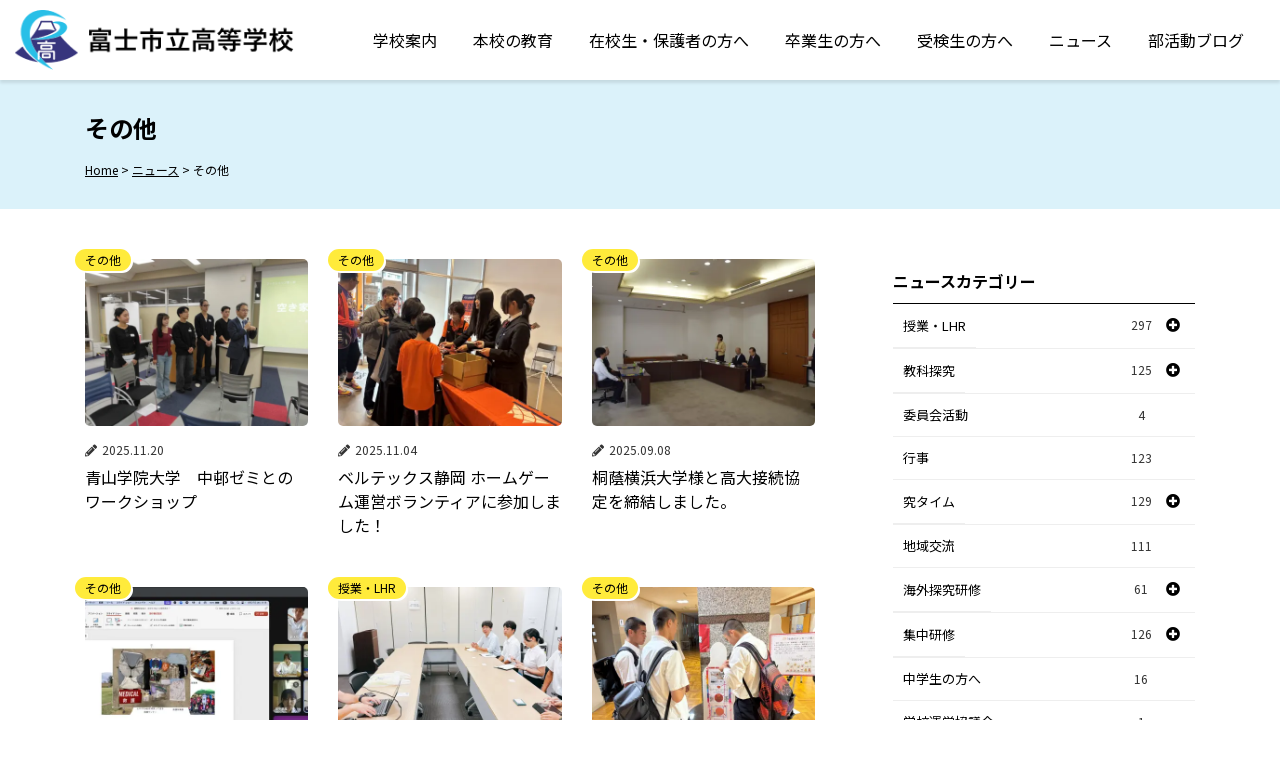

--- FILE ---
content_type: text/html; charset=UTF-8
request_url: https://fuji-ichiritsu.jp/category/other/
body_size: 26539
content:
<!doctype html>
<html lang="ja">
<head>
<meta charset="UTF-8">
<meta name="viewport" content="width=device-width, initial-scale=1">
<!-- Google tag (gtag.js) -->
<script async src="https://www.googletagmanager.com/gtag/js?id=G-8W8MZ99PWM"></script>
<script>
  window.dataLayer = window.dataLayer || [];
  function gtag(){dataLayer.push(arguments);}
  gtag('js', new Date());

  gtag('config', 'G-8W8MZ99PWM');
</script>
<script data-cfasync="false" data-no-defer="1" data-no-minify="1" data-no-optimize="1">var ewww_webp_supported=!1;function check_webp_feature(A,e){var w;e=void 0!==e?e:function(){},ewww_webp_supported?e(ewww_webp_supported):((w=new Image).onload=function(){ewww_webp_supported=0<w.width&&0<w.height,e&&e(ewww_webp_supported)},w.onerror=function(){e&&e(!1)},w.src="data:image/webp;base64,"+{alpha:"UklGRkoAAABXRUJQVlA4WAoAAAAQAAAAAAAAAAAAQUxQSAwAAAARBxAR/Q9ERP8DAABWUDggGAAAABQBAJ0BKgEAAQAAAP4AAA3AAP7mtQAAAA=="}[A])}check_webp_feature("alpha");</script><script data-cfasync="false" data-no-defer="1" data-no-minify="1" data-no-optimize="1">var Arrive=function(c,w){"use strict";if(c.MutationObserver&&"undefined"!=typeof HTMLElement){var r,a=0,u=(r=HTMLElement.prototype.matches||HTMLElement.prototype.webkitMatchesSelector||HTMLElement.prototype.mozMatchesSelector||HTMLElement.prototype.msMatchesSelector,{matchesSelector:function(e,t){return e instanceof HTMLElement&&r.call(e,t)},addMethod:function(e,t,r){var a=e[t];e[t]=function(){return r.length==arguments.length?r.apply(this,arguments):"function"==typeof a?a.apply(this,arguments):void 0}},callCallbacks:function(e,t){t&&t.options.onceOnly&&1==t.firedElems.length&&(e=[e[0]]);for(var r,a=0;r=e[a];a++)r&&r.callback&&r.callback.call(r.elem,r.elem);t&&t.options.onceOnly&&1==t.firedElems.length&&t.me.unbindEventWithSelectorAndCallback.call(t.target,t.selector,t.callback)},checkChildNodesRecursively:function(e,t,r,a){for(var i,n=0;i=e[n];n++)r(i,t,a)&&a.push({callback:t.callback,elem:i}),0<i.childNodes.length&&u.checkChildNodesRecursively(i.childNodes,t,r,a)},mergeArrays:function(e,t){var r,a={};for(r in e)e.hasOwnProperty(r)&&(a[r]=e[r]);for(r in t)t.hasOwnProperty(r)&&(a[r]=t[r]);return a},toElementsArray:function(e){return e=void 0!==e&&("number"!=typeof e.length||e===c)?[e]:e}}),e=(l.prototype.addEvent=function(e,t,r,a){a={target:e,selector:t,options:r,callback:a,firedElems:[]};return this._beforeAdding&&this._beforeAdding(a),this._eventsBucket.push(a),a},l.prototype.removeEvent=function(e){for(var t,r=this._eventsBucket.length-1;t=this._eventsBucket[r];r--)e(t)&&(this._beforeRemoving&&this._beforeRemoving(t),(t=this._eventsBucket.splice(r,1))&&t.length&&(t[0].callback=null))},l.prototype.beforeAdding=function(e){this._beforeAdding=e},l.prototype.beforeRemoving=function(e){this._beforeRemoving=e},l),t=function(i,n){var o=new e,l=this,s={fireOnAttributesModification:!1};return o.beforeAdding(function(t){var e=t.target;e!==c.document&&e!==c||(e=document.getElementsByTagName("html")[0]);var r=new MutationObserver(function(e){n.call(this,e,t)}),a=i(t.options);r.observe(e,a),t.observer=r,t.me=l}),o.beforeRemoving(function(e){e.observer.disconnect()}),this.bindEvent=function(e,t,r){t=u.mergeArrays(s,t);for(var a=u.toElementsArray(this),i=0;i<a.length;i++)o.addEvent(a[i],e,t,r)},this.unbindEvent=function(){var r=u.toElementsArray(this);o.removeEvent(function(e){for(var t=0;t<r.length;t++)if(this===w||e.target===r[t])return!0;return!1})},this.unbindEventWithSelectorOrCallback=function(r){var a=u.toElementsArray(this),i=r,e="function"==typeof r?function(e){for(var t=0;t<a.length;t++)if((this===w||e.target===a[t])&&e.callback===i)return!0;return!1}:function(e){for(var t=0;t<a.length;t++)if((this===w||e.target===a[t])&&e.selector===r)return!0;return!1};o.removeEvent(e)},this.unbindEventWithSelectorAndCallback=function(r,a){var i=u.toElementsArray(this);o.removeEvent(function(e){for(var t=0;t<i.length;t++)if((this===w||e.target===i[t])&&e.selector===r&&e.callback===a)return!0;return!1})},this},i=new function(){var s={fireOnAttributesModification:!1,onceOnly:!1,existing:!1};function n(e,t,r){return!(!u.matchesSelector(e,t.selector)||(e._id===w&&(e._id=a++),-1!=t.firedElems.indexOf(e._id)))&&(t.firedElems.push(e._id),!0)}var c=(i=new t(function(e){var t={attributes:!1,childList:!0,subtree:!0};return e.fireOnAttributesModification&&(t.attributes=!0),t},function(e,i){e.forEach(function(e){var t=e.addedNodes,r=e.target,a=[];null!==t&&0<t.length?u.checkChildNodesRecursively(t,i,n,a):"attributes"===e.type&&n(r,i)&&a.push({callback:i.callback,elem:r}),u.callCallbacks(a,i)})})).bindEvent;return i.bindEvent=function(e,t,r){t=void 0===r?(r=t,s):u.mergeArrays(s,t);var a=u.toElementsArray(this);if(t.existing){for(var i=[],n=0;n<a.length;n++)for(var o=a[n].querySelectorAll(e),l=0;l<o.length;l++)i.push({callback:r,elem:o[l]});if(t.onceOnly&&i.length)return r.call(i[0].elem,i[0].elem);setTimeout(u.callCallbacks,1,i)}c.call(this,e,t,r)},i},o=new function(){var a={};function i(e,t){return u.matchesSelector(e,t.selector)}var n=(o=new t(function(){return{childList:!0,subtree:!0}},function(e,r){e.forEach(function(e){var t=e.removedNodes,e=[];null!==t&&0<t.length&&u.checkChildNodesRecursively(t,r,i,e),u.callCallbacks(e,r)})})).bindEvent;return o.bindEvent=function(e,t,r){t=void 0===r?(r=t,a):u.mergeArrays(a,t),n.call(this,e,t,r)},o};d(HTMLElement.prototype),d(NodeList.prototype),d(HTMLCollection.prototype),d(HTMLDocument.prototype),d(Window.prototype);var n={};return s(i,n,"unbindAllArrive"),s(o,n,"unbindAllLeave"),n}function l(){this._eventsBucket=[],this._beforeAdding=null,this._beforeRemoving=null}function s(e,t,r){u.addMethod(t,r,e.unbindEvent),u.addMethod(t,r,e.unbindEventWithSelectorOrCallback),u.addMethod(t,r,e.unbindEventWithSelectorAndCallback)}function d(e){e.arrive=i.bindEvent,s(i,e,"unbindArrive"),e.leave=o.bindEvent,s(o,e,"unbindLeave")}}(window,void 0),ewww_webp_supported=!1;function check_webp_feature(e,t){var r;ewww_webp_supported?t(ewww_webp_supported):((r=new Image).onload=function(){ewww_webp_supported=0<r.width&&0<r.height,t(ewww_webp_supported)},r.onerror=function(){t(!1)},r.src="data:image/webp;base64,"+{alpha:"UklGRkoAAABXRUJQVlA4WAoAAAAQAAAAAAAAAAAAQUxQSAwAAAARBxAR/Q9ERP8DAABWUDggGAAAABQBAJ0BKgEAAQAAAP4AAA3AAP7mtQAAAA==",animation:"UklGRlIAAABXRUJQVlA4WAoAAAASAAAAAAAAAAAAQU5JTQYAAAD/////AABBTk1GJgAAAAAAAAAAAAAAAAAAAGQAAABWUDhMDQAAAC8AAAAQBxAREYiI/gcA"}[e])}function ewwwLoadImages(e){if(e){for(var t=document.querySelectorAll(".batch-image img, .image-wrapper a, .ngg-pro-masonry-item a, .ngg-galleria-offscreen-seo-wrapper a"),r=0,a=t.length;r<a;r++)ewwwAttr(t[r],"data-src",t[r].getAttribute("data-webp")),ewwwAttr(t[r],"data-thumbnail",t[r].getAttribute("data-webp-thumbnail"));for(var i=document.querySelectorAll("div.woocommerce-product-gallery__image"),r=0,a=i.length;r<a;r++)ewwwAttr(i[r],"data-thumb",i[r].getAttribute("data-webp-thumb"))}for(var n=document.querySelectorAll("video"),r=0,a=n.length;r<a;r++)ewwwAttr(n[r],"poster",e?n[r].getAttribute("data-poster-webp"):n[r].getAttribute("data-poster-image"));for(var o,l=document.querySelectorAll("img.ewww_webp_lazy_load"),r=0,a=l.length;r<a;r++)e&&(ewwwAttr(l[r],"data-lazy-srcset",l[r].getAttribute("data-lazy-srcset-webp")),ewwwAttr(l[r],"data-srcset",l[r].getAttribute("data-srcset-webp")),ewwwAttr(l[r],"data-lazy-src",l[r].getAttribute("data-lazy-src-webp")),ewwwAttr(l[r],"data-src",l[r].getAttribute("data-src-webp")),ewwwAttr(l[r],"data-orig-file",l[r].getAttribute("data-webp-orig-file")),ewwwAttr(l[r],"data-medium-file",l[r].getAttribute("data-webp-medium-file")),ewwwAttr(l[r],"data-large-file",l[r].getAttribute("data-webp-large-file")),null!=(o=l[r].getAttribute("srcset"))&&!1!==o&&o.includes("R0lGOD")&&ewwwAttr(l[r],"src",l[r].getAttribute("data-lazy-src-webp"))),l[r].className=l[r].className.replace(/\bewww_webp_lazy_load\b/,"");for(var s=document.querySelectorAll(".ewww_webp"),r=0,a=s.length;r<a;r++)e?(ewwwAttr(s[r],"srcset",s[r].getAttribute("data-srcset-webp")),ewwwAttr(s[r],"src",s[r].getAttribute("data-src-webp")),ewwwAttr(s[r],"data-orig-file",s[r].getAttribute("data-webp-orig-file")),ewwwAttr(s[r],"data-medium-file",s[r].getAttribute("data-webp-medium-file")),ewwwAttr(s[r],"data-large-file",s[r].getAttribute("data-webp-large-file")),ewwwAttr(s[r],"data-large_image",s[r].getAttribute("data-webp-large_image")),ewwwAttr(s[r],"data-src",s[r].getAttribute("data-webp-src"))):(ewwwAttr(s[r],"srcset",s[r].getAttribute("data-srcset-img")),ewwwAttr(s[r],"src",s[r].getAttribute("data-src-img"))),s[r].className=s[r].className.replace(/\bewww_webp\b/,"ewww_webp_loaded");window.jQuery&&jQuery.fn.isotope&&jQuery.fn.imagesLoaded&&(jQuery(".fusion-posts-container-infinite").imagesLoaded(function(){jQuery(".fusion-posts-container-infinite").hasClass("isotope")&&jQuery(".fusion-posts-container-infinite").isotope()}),jQuery(".fusion-portfolio:not(.fusion-recent-works) .fusion-portfolio-wrapper").imagesLoaded(function(){jQuery(".fusion-portfolio:not(.fusion-recent-works) .fusion-portfolio-wrapper").isotope()}))}function ewwwWebPInit(e){ewwwLoadImages(e),ewwwNggLoadGalleries(e),document.arrive(".ewww_webp",function(){ewwwLoadImages(e)}),document.arrive(".ewww_webp_lazy_load",function(){ewwwLoadImages(e)}),document.arrive("videos",function(){ewwwLoadImages(e)}),"loading"==document.readyState?document.addEventListener("DOMContentLoaded",ewwwJSONParserInit):("undefined"!=typeof galleries&&ewwwNggParseGalleries(e),ewwwWooParseVariations(e))}function ewwwAttr(e,t,r){null!=r&&!1!==r&&e.setAttribute(t,r)}function ewwwJSONParserInit(){"undefined"!=typeof galleries&&check_webp_feature("alpha",ewwwNggParseGalleries),check_webp_feature("alpha",ewwwWooParseVariations)}function ewwwWooParseVariations(e){if(e)for(var t=document.querySelectorAll("form.variations_form"),r=0,a=t.length;r<a;r++){var i=t[r].getAttribute("data-product_variations"),n=!1;try{for(var o in i=JSON.parse(i))void 0!==i[o]&&void 0!==i[o].image&&(void 0!==i[o].image.src_webp&&(i[o].image.src=i[o].image.src_webp,n=!0),void 0!==i[o].image.srcset_webp&&(i[o].image.srcset=i[o].image.srcset_webp,n=!0),void 0!==i[o].image.full_src_webp&&(i[o].image.full_src=i[o].image.full_src_webp,n=!0),void 0!==i[o].image.gallery_thumbnail_src_webp&&(i[o].image.gallery_thumbnail_src=i[o].image.gallery_thumbnail_src_webp,n=!0),void 0!==i[o].image.thumb_src_webp&&(i[o].image.thumb_src=i[o].image.thumb_src_webp,n=!0));n&&ewwwAttr(t[r],"data-product_variations",JSON.stringify(i))}catch(e){}}}function ewwwNggParseGalleries(e){if(e)for(var t in galleries){var r=galleries[t];galleries[t].images_list=ewwwNggParseImageList(r.images_list)}}function ewwwNggLoadGalleries(e){e&&document.addEventListener("ngg.galleria.themeadded",function(e,t){window.ngg_galleria._create_backup=window.ngg_galleria.create,window.ngg_galleria.create=function(e,t){var r=$(e).data("id");return galleries["gallery_"+r].images_list=ewwwNggParseImageList(galleries["gallery_"+r].images_list),window.ngg_galleria._create_backup(e,t)}})}function ewwwNggParseImageList(e){for(var t in e){var r=e[t];if(void 0!==r["image-webp"]&&(e[t].image=r["image-webp"],delete e[t]["image-webp"]),void 0!==r["thumb-webp"]&&(e[t].thumb=r["thumb-webp"],delete e[t]["thumb-webp"]),void 0!==r.full_image_webp&&(e[t].full_image=r.full_image_webp,delete e[t].full_image_webp),void 0!==r.srcsets)for(var a in r.srcsets)nggSrcset=r.srcsets[a],void 0!==r.srcsets[a+"-webp"]&&(e[t].srcsets[a]=r.srcsets[a+"-webp"],delete e[t].srcsets[a+"-webp"]);if(void 0!==r.full_srcsets)for(var i in r.full_srcsets)nggFSrcset=r.full_srcsets[i],void 0!==r.full_srcsets[i+"-webp"]&&(e[t].full_srcsets[i]=r.full_srcsets[i+"-webp"],delete e[t].full_srcsets[i+"-webp"])}return e}check_webp_feature("alpha",ewwwWebPInit);</script><meta name='robots' content='index, follow, max-image-preview:large, max-snippet:-1, max-video-preview:-1' />

	<!-- This site is optimized with the Yoast SEO plugin v26.6 - https://yoast.com/wordpress/plugins/seo/ -->
	<title>その他 アーカイブ - 富士市立高等学校</title>
	<link rel="canonical" href="https://fuji-ichiritsu.jp/category/other/" />
	<link rel="next" href="https://fuji-ichiritsu.jp/category/other/page/2/" />
	<meta property="og:locale" content="ja_JP" />
	<meta property="og:type" content="article" />
	<meta property="og:title" content="その他 アーカイブ - 富士市立高等学校" />
	<meta property="og:url" content="https://fuji-ichiritsu.jp/category/other/" />
	<meta property="og:site_name" content="富士市立高等学校" />
	<meta name="twitter:card" content="summary_large_image" />
	<script type="application/ld+json" class="yoast-schema-graph">{"@context":"https://schema.org","@graph":[{"@type":"CollectionPage","@id":"https://fuji-ichiritsu.jp/category/other/","url":"https://fuji-ichiritsu.jp/category/other/","name":"その他 アーカイブ - 富士市立高等学校","isPartOf":{"@id":"https://fuji-ichiritsu.jp/#website"},"primaryImageOfPage":{"@id":"https://fuji-ichiritsu.jp/category/other/#primaryimage"},"image":{"@id":"https://fuji-ichiritsu.jp/category/other/#primaryimage"},"thumbnailUrl":"https://fuji-ichiritsu.jp/wp-content/uploads/2025/11/IMG_20251118_155819-1.jpg","breadcrumb":{"@id":"https://fuji-ichiritsu.jp/category/other/#breadcrumb"},"inLanguage":"ja"},{"@type":"ImageObject","inLanguage":"ja","@id":"https://fuji-ichiritsu.jp/category/other/#primaryimage","url":"https://fuji-ichiritsu.jp/wp-content/uploads/2025/11/IMG_20251118_155819-1.jpg","contentUrl":"https://fuji-ichiritsu.jp/wp-content/uploads/2025/11/IMG_20251118_155819-1.jpg","width":1900,"height":1425},{"@type":"BreadcrumbList","@id":"https://fuji-ichiritsu.jp/category/other/#breadcrumb","itemListElement":[{"@type":"ListItem","position":1,"name":"ホーム","item":"https://fuji-ichiritsu.jp/"},{"@type":"ListItem","position":2,"name":"その他"}]},{"@type":"WebSite","@id":"https://fuji-ichiritsu.jp/#website","url":"https://fuji-ichiritsu.jp/","name":"富士市立高等学校","description":"公式Webサイト","publisher":{"@id":"https://fuji-ichiritsu.jp/#organization"},"potentialAction":[{"@type":"SearchAction","target":{"@type":"EntryPoint","urlTemplate":"https://fuji-ichiritsu.jp/?s={search_term_string}"},"query-input":{"@type":"PropertyValueSpecification","valueRequired":true,"valueName":"search_term_string"}}],"inLanguage":"ja"},{"@type":"Organization","@id":"https://fuji-ichiritsu.jp/#organization","name":"富士市立高等学校","url":"https://fuji-ichiritsu.jp/","logo":{"@type":"ImageObject","inLanguage":"ja","@id":"https://fuji-ichiritsu.jp/#/schema/logo/image/","url":"https://fuji-ichiritsu.jp/wp-content/uploads/2021/01/cropped-favicon.png","contentUrl":"https://fuji-ichiritsu.jp/wp-content/uploads/2021/01/cropped-favicon.png","width":512,"height":512,"caption":"富士市立高等学校"},"image":{"@id":"https://fuji-ichiritsu.jp/#/schema/logo/image/"}}]}</script>
	<!-- / Yoast SEO plugin. -->


<link rel='dns-prefetch' href='//static.addtoany.com' />
<link rel='dns-prefetch' href='//ajax.googleapis.com' />
<link rel='dns-prefetch' href='//fonts.googleapis.com' />
<link rel='dns-prefetch' href='//use.fontawesome.com' />
<link rel="alternate" type="application/rss+xml" title="富士市立高等学校 &raquo; フィード" href="https://fuji-ichiritsu.jp/feed/" />
<link rel="alternate" type="application/rss+xml" title="富士市立高等学校 &raquo; コメントフィード" href="https://fuji-ichiritsu.jp/comments/feed/" />
<link rel="alternate" type="application/rss+xml" title="富士市立高等学校 &raquo; その他 カテゴリーのフィード" href="https://fuji-ichiritsu.jp/category/other/feed/" />
<style id='wp-img-auto-sizes-contain-inline-css'>
img:is([sizes=auto i],[sizes^="auto," i]){contain-intrinsic-size:3000px 1500px}
/*# sourceURL=wp-img-auto-sizes-contain-inline-css */
</style>
<link rel='stylesheet' id='embed-pdf-viewer-css' href='https://fuji-ichiritsu.jp/wp-content/plugins/embed-pdf-viewer/css/embed-pdf-viewer.css?ver=2.4.6' media='screen' />
<style id='wp-emoji-styles-inline-css'>

	img.wp-smiley, img.emoji {
		display: inline !important;
		border: none !important;
		box-shadow: none !important;
		height: 1em !important;
		width: 1em !important;
		margin: 0 0.07em !important;
		vertical-align: -0.1em !important;
		background: none !important;
		padding: 0 !important;
	}
/*# sourceURL=wp-emoji-styles-inline-css */
</style>
<link rel='stylesheet' id='wp-block-library-css' href='https://fuji-ichiritsu.jp/wp-includes/css/dist/block-library/style.min.css?ver=6.9' media='all' />
<style id='global-styles-inline-css'>
:root{--wp--preset--aspect-ratio--square: 1;--wp--preset--aspect-ratio--4-3: 4/3;--wp--preset--aspect-ratio--3-4: 3/4;--wp--preset--aspect-ratio--3-2: 3/2;--wp--preset--aspect-ratio--2-3: 2/3;--wp--preset--aspect-ratio--16-9: 16/9;--wp--preset--aspect-ratio--9-16: 9/16;--wp--preset--color--black: #000000;--wp--preset--color--cyan-bluish-gray: #abb8c3;--wp--preset--color--white: #ffffff;--wp--preset--color--pale-pink: #f78da7;--wp--preset--color--vivid-red: #cf2e2e;--wp--preset--color--luminous-vivid-orange: #ff6900;--wp--preset--color--luminous-vivid-amber: #fcb900;--wp--preset--color--light-green-cyan: #7bdcb5;--wp--preset--color--vivid-green-cyan: #00d084;--wp--preset--color--pale-cyan-blue: #8ed1fc;--wp--preset--color--vivid-cyan-blue: #0693e3;--wp--preset--color--vivid-purple: #9b51e0;--wp--preset--color--ichiritsu-navy: #37357E;--wp--preset--color--ichiritsu-sax: #2ABFE7;--wp--preset--color--ichiritsu-light-sax: #dbf2fa;--wp--preset--color--ichiritsu-pink: #ec407a;--wp--preset--color--ichiritsu-yellow: #ffeb3b;--wp--preset--color--ichiritsu-light-gray: #f5f5f5;--wp--preset--color--ichiritsu-black: #000000;--wp--preset--gradient--vivid-cyan-blue-to-vivid-purple: linear-gradient(135deg,rgb(6,147,227) 0%,rgb(155,81,224) 100%);--wp--preset--gradient--light-green-cyan-to-vivid-green-cyan: linear-gradient(135deg,rgb(122,220,180) 0%,rgb(0,208,130) 100%);--wp--preset--gradient--luminous-vivid-amber-to-luminous-vivid-orange: linear-gradient(135deg,rgb(252,185,0) 0%,rgb(255,105,0) 100%);--wp--preset--gradient--luminous-vivid-orange-to-vivid-red: linear-gradient(135deg,rgb(255,105,0) 0%,rgb(207,46,46) 100%);--wp--preset--gradient--very-light-gray-to-cyan-bluish-gray: linear-gradient(135deg,rgb(238,238,238) 0%,rgb(169,184,195) 100%);--wp--preset--gradient--cool-to-warm-spectrum: linear-gradient(135deg,rgb(74,234,220) 0%,rgb(151,120,209) 20%,rgb(207,42,186) 40%,rgb(238,44,130) 60%,rgb(251,105,98) 80%,rgb(254,248,76) 100%);--wp--preset--gradient--blush-light-purple: linear-gradient(135deg,rgb(255,206,236) 0%,rgb(152,150,240) 100%);--wp--preset--gradient--blush-bordeaux: linear-gradient(135deg,rgb(254,205,165) 0%,rgb(254,45,45) 50%,rgb(107,0,62) 100%);--wp--preset--gradient--luminous-dusk: linear-gradient(135deg,rgb(255,203,112) 0%,rgb(199,81,192) 50%,rgb(65,88,208) 100%);--wp--preset--gradient--pale-ocean: linear-gradient(135deg,rgb(255,245,203) 0%,rgb(182,227,212) 50%,rgb(51,167,181) 100%);--wp--preset--gradient--electric-grass: linear-gradient(135deg,rgb(202,248,128) 0%,rgb(113,206,126) 100%);--wp--preset--gradient--midnight: linear-gradient(135deg,rgb(2,3,129) 0%,rgb(40,116,252) 100%);--wp--preset--font-size--small: 13px;--wp--preset--font-size--medium: 20px;--wp--preset--font-size--large: 36px;--wp--preset--font-size--x-large: 42px;--wp--preset--spacing--20: 0.44rem;--wp--preset--spacing--30: 0.67rem;--wp--preset--spacing--40: 1rem;--wp--preset--spacing--50: 1.5rem;--wp--preset--spacing--60: 2.25rem;--wp--preset--spacing--70: 3.38rem;--wp--preset--spacing--80: 5.06rem;--wp--preset--shadow--natural: 6px 6px 9px rgba(0, 0, 0, 0.2);--wp--preset--shadow--deep: 12px 12px 50px rgba(0, 0, 0, 0.4);--wp--preset--shadow--sharp: 6px 6px 0px rgba(0, 0, 0, 0.2);--wp--preset--shadow--outlined: 6px 6px 0px -3px rgb(255, 255, 255), 6px 6px rgb(0, 0, 0);--wp--preset--shadow--crisp: 6px 6px 0px rgb(0, 0, 0);}:where(.is-layout-flex){gap: 0.5em;}:where(.is-layout-grid){gap: 0.5em;}body .is-layout-flex{display: flex;}.is-layout-flex{flex-wrap: wrap;align-items: center;}.is-layout-flex > :is(*, div){margin: 0;}body .is-layout-grid{display: grid;}.is-layout-grid > :is(*, div){margin: 0;}:where(.wp-block-columns.is-layout-flex){gap: 2em;}:where(.wp-block-columns.is-layout-grid){gap: 2em;}:where(.wp-block-post-template.is-layout-flex){gap: 1.25em;}:where(.wp-block-post-template.is-layout-grid){gap: 1.25em;}.has-black-color{color: var(--wp--preset--color--black) !important;}.has-cyan-bluish-gray-color{color: var(--wp--preset--color--cyan-bluish-gray) !important;}.has-white-color{color: var(--wp--preset--color--white) !important;}.has-pale-pink-color{color: var(--wp--preset--color--pale-pink) !important;}.has-vivid-red-color{color: var(--wp--preset--color--vivid-red) !important;}.has-luminous-vivid-orange-color{color: var(--wp--preset--color--luminous-vivid-orange) !important;}.has-luminous-vivid-amber-color{color: var(--wp--preset--color--luminous-vivid-amber) !important;}.has-light-green-cyan-color{color: var(--wp--preset--color--light-green-cyan) !important;}.has-vivid-green-cyan-color{color: var(--wp--preset--color--vivid-green-cyan) !important;}.has-pale-cyan-blue-color{color: var(--wp--preset--color--pale-cyan-blue) !important;}.has-vivid-cyan-blue-color{color: var(--wp--preset--color--vivid-cyan-blue) !important;}.has-vivid-purple-color{color: var(--wp--preset--color--vivid-purple) !important;}.has-black-background-color{background-color: var(--wp--preset--color--black) !important;}.has-cyan-bluish-gray-background-color{background-color: var(--wp--preset--color--cyan-bluish-gray) !important;}.has-white-background-color{background-color: var(--wp--preset--color--white) !important;}.has-pale-pink-background-color{background-color: var(--wp--preset--color--pale-pink) !important;}.has-vivid-red-background-color{background-color: var(--wp--preset--color--vivid-red) !important;}.has-luminous-vivid-orange-background-color{background-color: var(--wp--preset--color--luminous-vivid-orange) !important;}.has-luminous-vivid-amber-background-color{background-color: var(--wp--preset--color--luminous-vivid-amber) !important;}.has-light-green-cyan-background-color{background-color: var(--wp--preset--color--light-green-cyan) !important;}.has-vivid-green-cyan-background-color{background-color: var(--wp--preset--color--vivid-green-cyan) !important;}.has-pale-cyan-blue-background-color{background-color: var(--wp--preset--color--pale-cyan-blue) !important;}.has-vivid-cyan-blue-background-color{background-color: var(--wp--preset--color--vivid-cyan-blue) !important;}.has-vivid-purple-background-color{background-color: var(--wp--preset--color--vivid-purple) !important;}.has-black-border-color{border-color: var(--wp--preset--color--black) !important;}.has-cyan-bluish-gray-border-color{border-color: var(--wp--preset--color--cyan-bluish-gray) !important;}.has-white-border-color{border-color: var(--wp--preset--color--white) !important;}.has-pale-pink-border-color{border-color: var(--wp--preset--color--pale-pink) !important;}.has-vivid-red-border-color{border-color: var(--wp--preset--color--vivid-red) !important;}.has-luminous-vivid-orange-border-color{border-color: var(--wp--preset--color--luminous-vivid-orange) !important;}.has-luminous-vivid-amber-border-color{border-color: var(--wp--preset--color--luminous-vivid-amber) !important;}.has-light-green-cyan-border-color{border-color: var(--wp--preset--color--light-green-cyan) !important;}.has-vivid-green-cyan-border-color{border-color: var(--wp--preset--color--vivid-green-cyan) !important;}.has-pale-cyan-blue-border-color{border-color: var(--wp--preset--color--pale-cyan-blue) !important;}.has-vivid-cyan-blue-border-color{border-color: var(--wp--preset--color--vivid-cyan-blue) !important;}.has-vivid-purple-border-color{border-color: var(--wp--preset--color--vivid-purple) !important;}.has-vivid-cyan-blue-to-vivid-purple-gradient-background{background: var(--wp--preset--gradient--vivid-cyan-blue-to-vivid-purple) !important;}.has-light-green-cyan-to-vivid-green-cyan-gradient-background{background: var(--wp--preset--gradient--light-green-cyan-to-vivid-green-cyan) !important;}.has-luminous-vivid-amber-to-luminous-vivid-orange-gradient-background{background: var(--wp--preset--gradient--luminous-vivid-amber-to-luminous-vivid-orange) !important;}.has-luminous-vivid-orange-to-vivid-red-gradient-background{background: var(--wp--preset--gradient--luminous-vivid-orange-to-vivid-red) !important;}.has-very-light-gray-to-cyan-bluish-gray-gradient-background{background: var(--wp--preset--gradient--very-light-gray-to-cyan-bluish-gray) !important;}.has-cool-to-warm-spectrum-gradient-background{background: var(--wp--preset--gradient--cool-to-warm-spectrum) !important;}.has-blush-light-purple-gradient-background{background: var(--wp--preset--gradient--blush-light-purple) !important;}.has-blush-bordeaux-gradient-background{background: var(--wp--preset--gradient--blush-bordeaux) !important;}.has-luminous-dusk-gradient-background{background: var(--wp--preset--gradient--luminous-dusk) !important;}.has-pale-ocean-gradient-background{background: var(--wp--preset--gradient--pale-ocean) !important;}.has-electric-grass-gradient-background{background: var(--wp--preset--gradient--electric-grass) !important;}.has-midnight-gradient-background{background: var(--wp--preset--gradient--midnight) !important;}.has-small-font-size{font-size: var(--wp--preset--font-size--small) !important;}.has-medium-font-size{font-size: var(--wp--preset--font-size--medium) !important;}.has-large-font-size{font-size: var(--wp--preset--font-size--large) !important;}.has-x-large-font-size{font-size: var(--wp--preset--font-size--x-large) !important;}
/*# sourceURL=global-styles-inline-css */
</style>

<style id='classic-theme-styles-inline-css'>
/*! This file is auto-generated */
.wp-block-button__link{color:#fff;background-color:#32373c;border-radius:9999px;box-shadow:none;text-decoration:none;padding:calc(.667em + 2px) calc(1.333em + 2px);font-size:1.125em}.wp-block-file__button{background:#32373c;color:#fff;text-decoration:none}
/*# sourceURL=/wp-includes/css/classic-themes.min.css */
</style>
<style id='font-awesome-svg-styles-default-inline-css'>
.svg-inline--fa {
  display: inline-block;
  height: 1em;
  overflow: visible;
  vertical-align: -.125em;
}
/*# sourceURL=font-awesome-svg-styles-default-inline-css */
</style>
<link rel='stylesheet' id='font-awesome-svg-styles-css' href='https://fuji-ichiritsu.jp/wp-content/uploads/font-awesome/v5.15.1/css/svg-with-js.css' media='all' />
<style id='font-awesome-svg-styles-inline-css'>
   .wp-block-font-awesome-icon svg::before,
   .wp-rich-text-font-awesome-icon svg::before {content: unset;}
/*# sourceURL=font-awesome-svg-styles-inline-css */
</style>
<style id='responsive-menu-inline-css'>
/** This file is major component of this plugin so please don't try to edit here. */
#rmp_menu_trigger-4707 {
  width: 55px;
  height: 55px;
  position: fixed;
  top: 0;
  border-radius: 5px;
  display: none;
  text-decoration: none;
  right: 0;
  background: #37357e;
  transition: transform 0.5s, background-color 0.5s;
}
#rmp_menu_trigger-4707:hover, #rmp_menu_trigger-4707:focus {
  background: #2abfe7;
  text-decoration: unset;
}
#rmp_menu_trigger-4707.is-active {
  background: #2abfe7;
}
#rmp_menu_trigger-4707 .rmp-trigger-box {
  width: 25px;
  color: #ffffff;
}
#rmp_menu_trigger-4707 .rmp-trigger-icon-active, #rmp_menu_trigger-4707 .rmp-trigger-text-open {
  display: none;
}
#rmp_menu_trigger-4707.is-active .rmp-trigger-icon-active, #rmp_menu_trigger-4707.is-active .rmp-trigger-text-open {
  display: inline;
}
#rmp_menu_trigger-4707.is-active .rmp-trigger-icon-inactive, #rmp_menu_trigger-4707.is-active .rmp-trigger-text {
  display: none;
}
#rmp_menu_trigger-4707 .rmp-trigger-label {
  color: #ffffff;
  pointer-events: none;
  line-height: 12px;
  font-family: inherit;
  font-size: 12px;
  display: inline;
  text-transform: inherit;
}
#rmp_menu_trigger-4707 .rmp-trigger-label.rmp-trigger-label-top {
  display: block;
  margin-bottom: 12px;
}
#rmp_menu_trigger-4707 .rmp-trigger-label.rmp-trigger-label-bottom {
  display: block;
  margin-top: 12px;
}
#rmp_menu_trigger-4707 .responsive-menu-pro-inner {
  display: block;
}
#rmp_menu_trigger-4707 .rmp-trigger-icon-inactive .rmp-font-icon {
  color: #ffffff;
}
#rmp_menu_trigger-4707 .responsive-menu-pro-inner, #rmp_menu_trigger-4707 .responsive-menu-pro-inner::before, #rmp_menu_trigger-4707 .responsive-menu-pro-inner::after {
  width: 25px;
  height: 1px;
  background-color: #ffffff;
  border-radius: 4px;
  position: absolute;
}
#rmp_menu_trigger-4707 .rmp-trigger-icon-active .rmp-font-icon {
  color: #ffffff;
}
#rmp_menu_trigger-4707.is-active .responsive-menu-pro-inner, #rmp_menu_trigger-4707.is-active .responsive-menu-pro-inner::before, #rmp_menu_trigger-4707.is-active .responsive-menu-pro-inner::after {
  background-color: #ffffff;
}
#rmp_menu_trigger-4707:hover .rmp-trigger-icon-inactive .rmp-font-icon {
  color: #ffffff;
}
#rmp_menu_trigger-4707:not(.is-active):hover .responsive-menu-pro-inner, #rmp_menu_trigger-4707:not(.is-active):hover .responsive-menu-pro-inner::before, #rmp_menu_trigger-4707:not(.is-active):hover .responsive-menu-pro-inner::after {
  background-color: #ffffff;
}
#rmp_menu_trigger-4707 .responsive-menu-pro-inner::before {
  top: 5px;
}
#rmp_menu_trigger-4707 .responsive-menu-pro-inner::after {
  bottom: 5px;
}
#rmp_menu_trigger-4707.is-active .responsive-menu-pro-inner::after {
  bottom: 0;
}
/* Hamburger menu styling */
@media screen and (max-width: 1200px) {
  /** Menu Title Style */
  /** Menu Additional Content Style */
  #rmp_menu_trigger-4707 {
    display: block;
  }
  #rmp-container-4707 {
    position: fixed;
    top: 0;
    margin: 0;
    transition: transform 0.5s;
    overflow: auto;
    display: block;
    width: 100%;
    background-color: #2abfe7;
    background-image: url("");
    height: 100%;
    left: 0;
    padding-top: 0px;
    padding-left: 0px;
    padding-bottom: 0px;
    padding-right: 0px;
  }
  #rmp-menu-wrap-4707 {
    padding-top: 0px;
    padding-left: 0px;
    padding-bottom: 0px;
    padding-right: 0px;
    background-color: #2abfe7;
  }
  #rmp-menu-wrap-4707 .rmp-menu, #rmp-menu-wrap-4707 .rmp-submenu {
    width: 100%;
    box-sizing: border-box;
    margin: 0;
    padding: 0;
  }
  #rmp-menu-wrap-4707 .rmp-submenu-depth-1 .rmp-menu-item-link {
    padding-left: 10%;
  }
  #rmp-menu-wrap-4707 .rmp-submenu-depth-2 .rmp-menu-item-link {
    padding-left: 15%;
  }
  #rmp-menu-wrap-4707 .rmp-submenu-depth-3 .rmp-menu-item-link {
    padding-left: 20%;
  }
  #rmp-menu-wrap-4707 .rmp-submenu-depth-4 .rmp-menu-item-link {
    padding-left: 25%;
  }
  #rmp-menu-wrap-4707 .rmp-submenu.rmp-submenu-open {
    display: block;
  }
  #rmp-menu-wrap-4707 .rmp-menu-item {
    width: 100%;
    list-style: none;
    margin: 0;
  }
  #rmp-menu-wrap-4707 .rmp-menu-item-link {
    height: 45px;
    line-height: 45px;
    font-size: 16px;
    border-bottom: 1px solid #2abfe7;
    font-family: inherit;
    color: #000000;
    text-align: left;
    background-color: #ffffff;
    font-weight: normal;
    letter-spacing: 0px;
    display: block;
    box-sizing: border-box;
    width: 100%;
    text-decoration: none;
    position: relative;
    overflow: hidden;
    transition: background-color 0.5s, border-color 0.5s, 0.5s;
    padding: 0 5%;
    padding-right: 55px;
  }
  #rmp-menu-wrap-4707 .rmp-menu-item-link:after, #rmp-menu-wrap-4707 .rmp-menu-item-link:before {
    display: none;
  }
  #rmp-menu-wrap-4707 .rmp-menu-item-link:hover, #rmp-menu-wrap-4707 .rmp-menu-item-link:focus {
    color: #000000;
    border-color: #2abfe7;
    background-color: #ffffff;
  }
  #rmp-menu-wrap-4707 .rmp-menu-item-link:focus {
    outline: none;
    border-color: unset;
    box-shadow: unset;
  }
  #rmp-menu-wrap-4707 .rmp-menu-item-link .rmp-font-icon {
    height: 45px;
    line-height: 45px;
    margin-right: 10px;
    font-size: 16px;
  }
  #rmp-menu-wrap-4707 .rmp-menu-current-item .rmp-menu-item-link {
    color: #000000;
    border-color: #2abfe7;
    background-color: #ffffff;
  }
  #rmp-menu-wrap-4707 .rmp-menu-current-item .rmp-menu-item-link:hover, #rmp-menu-wrap-4707 .rmp-menu-current-item .rmp-menu-item-link:focus {
    color: #000000;
    border-color: #2abfe7;
    background-color: #ffffff;
  }
  #rmp-menu-wrap-4707 .rmp-menu-subarrow {
    position: absolute;
    top: 0;
    bottom: 0;
    text-align: center;
    overflow: hidden;
    background-size: cover;
    overflow: hidden;
    right: 0;
    border-left-style: solid;
    border-left-color: #ffffff;
    border-left-width: 1px;
    height: 45px;
    width: 45px;
    color: #2abfe7;
    background-color: #ffffff;
  }
  #rmp-menu-wrap-4707 .rmp-menu-subarrow svg {
    fill: #2abfe7;
  }
  #rmp-menu-wrap-4707 .rmp-menu-subarrow:hover {
    color: #2abfe7;
    border-color: #ffffff;
    background-color: #ffffff;
  }
  #rmp-menu-wrap-4707 .rmp-menu-subarrow:hover svg {
    fill: #2abfe7;
  }
  #rmp-menu-wrap-4707 .rmp-menu-subarrow .rmp-font-icon {
    margin-right: unset;
  }
  #rmp-menu-wrap-4707 .rmp-menu-subarrow * {
    vertical-align: middle;
    line-height: 45px;
  }
  #rmp-menu-wrap-4707 .rmp-menu-subarrow-active {
    display: block;
    background-size: cover;
    color: #2abfe7;
    border-color: #ffffff;
    background-color: #ffffff;
  }
  #rmp-menu-wrap-4707 .rmp-menu-subarrow-active svg {
    fill: #2abfe7;
  }
  #rmp-menu-wrap-4707 .rmp-menu-subarrow-active:hover {
    color: #2abfe7;
    border-color: #ffffff;
    background-color: #ffffff;
  }
  #rmp-menu-wrap-4707 .rmp-menu-subarrow-active:hover svg {
    fill: #2abfe7;
  }
  #rmp-menu-wrap-4707 .rmp-submenu {
    display: none;
  }
  #rmp-menu-wrap-4707 .rmp-submenu .rmp-menu-item-link {
    height: 45px;
    line-height: 45px;
    letter-spacing: 0px;
    font-size: 14px;
    border-bottom: 1px solid #eeeeee;
    font-family: inherit;
    font-weight: normal;
    color: #000000;
    text-align: left;
    background-color: #ffffff;
  }
  #rmp-menu-wrap-4707 .rmp-submenu .rmp-menu-item-link:hover, #rmp-menu-wrap-4707 .rmp-submenu .rmp-menu-item-link:focus {
    color: #000000;
    border-color: #eeeeee;
    background-color: #ffffff;
  }
  #rmp-menu-wrap-4707 .rmp-submenu .rmp-menu-current-item .rmp-menu-item-link {
    color: #000000;
    border-color: #eeeeee;
    background-color: #ffffff;
  }
  #rmp-menu-wrap-4707 .rmp-submenu .rmp-menu-current-item .rmp-menu-item-link:hover, #rmp-menu-wrap-4707 .rmp-submenu .rmp-menu-current-item .rmp-menu-item-link:focus {
    color: #000000;
    border-color: #3f3f3f;
    background-color: #ffffff;
  }
  #rmp-menu-wrap-4707 .rmp-submenu .rmp-menu-subarrow {
    right: 0;
    border-right: unset;
    border-left-style: solid;
    border-left-color: #1d4354;
    border-left-width: 0px;
    height: 39px;
    line-height: 39px;
    width: 40px;
    color: #fff;
    background-color: inherit;
  }
  #rmp-menu-wrap-4707 .rmp-submenu .rmp-menu-subarrow:hover {
    color: #fff;
    border-color: #3f3f3f;
    background-color: inherit;
  }
  #rmp-menu-wrap-4707 .rmp-submenu .rmp-menu-subarrow-active {
    color: #fff;
    border-color: #1d4354;
    background-color: inherit;
  }
  #rmp-menu-wrap-4707 .rmp-submenu .rmp-menu-subarrow-active:hover {
    color: #fff;
    border-color: #3f3f3f;
    background-color: inherit;
  }
  #rmp-menu-wrap-4707 .rmp-menu-item-description {
    margin: 0;
    padding: 5px 5%;
    opacity: 0.8;
    color: #000000;
  }
  #rmp-search-box-4707 {
    display: block;
    padding-top: 0px;
    padding-left: 5%;
    padding-bottom: 0px;
    padding-right: 5%;
  }
  #rmp-search-box-4707 .rmp-search-form {
    margin: 0;
  }
  #rmp-search-box-4707 .rmp-search-box {
    background: #ffffff;
    border: 1px solid #dadada;
    color: #333333;
    width: 100%;
    padding: 0 5%;
    border-radius: 30px;
    height: 45px;
    -webkit-appearance: none;
  }
  #rmp-search-box-4707 .rmp-search-box::placeholder {
    color: #c7c7cd;
  }
  #rmp-search-box-4707 .rmp-search-box:focus {
    background-color: #ffffff;
    outline: 2px solid #dadada;
    color: #333333;
  }
  #rmp-menu-title-4707 {
    background-color: #2abfe7;
    color: #37357e;
    text-align: left;
    font-size: 14px;
    padding-top: 10%;
    padding-left: 5%;
    padding-bottom: 0%;
    padding-right: 5%;
    font-weight: 400;
    transition: background-color 0.5s, border-color 0.5s, color 0.5s;
  }
  #rmp-menu-title-4707:hover {
    background-color: #2abfe7;
    color: #37357e;
  }
  #rmp-menu-title-4707 > .rmp-menu-title-link {
    color: #37357e;
    width: 100%;
    background-color: unset;
    text-decoration: none;
  }
  #rmp-menu-title-4707 > .rmp-menu-title-link:hover {
    color: #37357e;
  }
  #rmp-menu-title-4707 .rmp-font-icon {
    font-size: 14px;
  }
  #rmp-menu-additional-content-4707 {
    padding-top: 0px;
    padding-left: 5%;
    padding-bottom: 0px;
    padding-right: 5%;
    color: #ffffff;
    text-align: center;
    font-size: 16px;
  }
}
/** This file is major component of this plugin so please don't try to edit here. */
#rmp_menu_trigger-233 {
  width: 55px;
  height: 55px;
  position: fixed;
  top: 0;
  border-radius: 5px;
  display: none;
  text-decoration: none;
  right: 0;
  background: #37357e;
  transition: transform 0.5s, background-color 0.5s;
}
#rmp_menu_trigger-233:hover, #rmp_menu_trigger-233:focus {
  background: #37357e;
  text-decoration: unset;
}
#rmp_menu_trigger-233.is-active {
  background: #2abfe7;
}
#rmp_menu_trigger-233 .rmp-trigger-box {
  width: 25px;
  color: #fff;
}
#rmp_menu_trigger-233 .rmp-trigger-icon-active, #rmp_menu_trigger-233 .rmp-trigger-text-open {
  display: none;
}
#rmp_menu_trigger-233.is-active .rmp-trigger-icon-active, #rmp_menu_trigger-233.is-active .rmp-trigger-text-open {
  display: inline;
}
#rmp_menu_trigger-233.is-active .rmp-trigger-icon-inactive, #rmp_menu_trigger-233.is-active .rmp-trigger-text {
  display: none;
}
#rmp_menu_trigger-233 .rmp-trigger-label {
  color: #fff;
  pointer-events: none;
  line-height: 12px;
  font-family: inherit;
  font-size: 12px;
  display: inline;
  text-transform: inherit;
}
#rmp_menu_trigger-233 .rmp-trigger-label.rmp-trigger-label-top {
  display: block;
  margin-bottom: 12px;
}
#rmp_menu_trigger-233 .rmp-trigger-label.rmp-trigger-label-bottom {
  display: block;
  margin-top: 12px;
}
#rmp_menu_trigger-233 .responsive-menu-pro-inner {
  display: block;
}
#rmp_menu_trigger-233 .rmp-trigger-icon-inactive .rmp-font-icon {
  color: #fff;
}
#rmp_menu_trigger-233 .responsive-menu-pro-inner, #rmp_menu_trigger-233 .responsive-menu-pro-inner::before, #rmp_menu_trigger-233 .responsive-menu-pro-inner::after {
  width: 25px;
  height: 1px;
  background-color: #fff;
  border-radius: 4px;
  position: absolute;
}
#rmp_menu_trigger-233 .rmp-trigger-icon-active .rmp-font-icon {
  color: #fff;
}
#rmp_menu_trigger-233.is-active .responsive-menu-pro-inner, #rmp_menu_trigger-233.is-active .responsive-menu-pro-inner::before, #rmp_menu_trigger-233.is-active .responsive-menu-pro-inner::after {
  background-color: #fff;
}
#rmp_menu_trigger-233:hover .rmp-trigger-icon-inactive .rmp-font-icon {
  color: #fff;
}
#rmp_menu_trigger-233:not(.is-active):hover .responsive-menu-pro-inner, #rmp_menu_trigger-233:not(.is-active):hover .responsive-menu-pro-inner::before, #rmp_menu_trigger-233:not(.is-active):hover .responsive-menu-pro-inner::after {
  background-color: #fff;
}
#rmp_menu_trigger-233 .responsive-menu-pro-inner::before {
  top: 5px;
}
#rmp_menu_trigger-233 .responsive-menu-pro-inner::after {
  bottom: 5px;
}
#rmp_menu_trigger-233.is-active .responsive-menu-pro-inner::after {
  bottom: 0;
}
/* Hamburger menu styling */
@media screen and (max-width: 8000px) {
  /** Menu Title Style */
  /** Menu Additional Content Style */
  #rmp_menu_trigger-233 {
    display: block;
  }
  #rmp-container-233 {
    position: fixed;
    top: 0;
    margin: 0;
    transition: transform 0.5s;
    overflow: auto;
    display: block;
    width: 100%;
    background-color: #37357e;
    background-image: url("");
    height: 100%;
    left: 0;
    padding-top: 0px;
    padding-left: 0px;
    padding-bottom: 0px;
    padding-right: 0px;
  }
  #rmp-menu-wrap-233 {
    padding-top: 75px;
    padding-left: 15px;
    padding-bottom: 15px;
    padding-right: 15px;
  }
  #rmp-menu-wrap-233 .rmp-menu, #rmp-menu-wrap-233 .rmp-submenu {
    width: 100%;
    box-sizing: border-box;
    margin: 0;
    padding: 0;
  }
  #rmp-menu-wrap-233 .rmp-submenu-depth-1 .rmp-menu-item-link {
    padding-left: 10%;
  }
  #rmp-menu-wrap-233 .rmp-submenu-depth-2 .rmp-menu-item-link {
    padding-left: 15%;
  }
  #rmp-menu-wrap-233 .rmp-submenu-depth-3 .rmp-menu-item-link {
    padding-left: 20%;
  }
  #rmp-menu-wrap-233 .rmp-submenu-depth-4 .rmp-menu-item-link {
    padding-left: 25%;
  }
  #rmp-menu-wrap-233 .rmp-submenu.rmp-submenu-open {
    display: block;
  }
  #rmp-menu-wrap-233 .rmp-menu-item {
    width: 100%;
    list-style: none;
    margin: 0;
  }
  #rmp-menu-wrap-233 .rmp-menu-item-link {
    height: 40px;
    line-height: 40px;
    font-size: 13px;
    border-bottom: 0px solid #212121;
    font-family: inherit;
    color: #fff;
    text-align: left;
    background-color: #212121;
    font-weight: normal;
    letter-spacing: 0px;
    display: block;
    box-sizing: border-box;
    width: 100%;
    text-decoration: none;
    position: relative;
    overflow: hidden;
    transition: background-color 0.5s, border-color 0.5s, 0.5s;
    padding: 0 5%;
    padding-right: 50px;
  }
  #rmp-menu-wrap-233 .rmp-menu-item-link:after, #rmp-menu-wrap-233 .rmp-menu-item-link:before {
    display: none;
  }
  #rmp-menu-wrap-233 .rmp-menu-item-link:hover, #rmp-menu-wrap-233 .rmp-menu-item-link:focus {
    color: #fff;
    border-color: #212121;
    background-color: #3f3f3f;
  }
  #rmp-menu-wrap-233 .rmp-menu-item-link:focus {
    outline: none;
    border-color: unset;
    box-shadow: unset;
  }
  #rmp-menu-wrap-233 .rmp-menu-item-link .rmp-font-icon {
    height: 40px;
    line-height: 40px;
    margin-right: 10px;
    font-size: 13px;
  }
  #rmp-menu-wrap-233 .rmp-menu-current-item .rmp-menu-item-link {
    color: #fff;
    border-color: #212121;
    background-color: #212121;
  }
  #rmp-menu-wrap-233 .rmp-menu-current-item .rmp-menu-item-link:hover, #rmp-menu-wrap-233 .rmp-menu-current-item .rmp-menu-item-link:focus {
    color: #fff;
    border-color: #3f3f3f;
    background-color: #3f3f3f;
  }
  #rmp-menu-wrap-233 .rmp-menu-subarrow {
    position: absolute;
    top: 0;
    bottom: 0;
    text-align: center;
    overflow: hidden;
    background-size: cover;
    overflow: hidden;
    right: 0;
    border-left-style: solid;
    border-left-color: #212121;
    border-left-width: 0px;
    height: 45px;
    width: 40px;
    color: #fff;
    background-color: #212121;
  }
  #rmp-menu-wrap-233 .rmp-menu-subarrow svg {
    fill: #fff;
  }
  #rmp-menu-wrap-233 .rmp-menu-subarrow:hover {
    color: #fff;
    border-color: #3f3f3f;
    background-color: #3f3f3f;
  }
  #rmp-menu-wrap-233 .rmp-menu-subarrow:hover svg {
    fill: #fff;
  }
  #rmp-menu-wrap-233 .rmp-menu-subarrow .rmp-font-icon {
    margin-right: unset;
  }
  #rmp-menu-wrap-233 .rmp-menu-subarrow * {
    vertical-align: middle;
    line-height: 45px;
  }
  #rmp-menu-wrap-233 .rmp-menu-subarrow-active {
    display: block;
    background-size: cover;
    color: #fff;
    border-color: #212121;
    background-color: #212121;
  }
  #rmp-menu-wrap-233 .rmp-menu-subarrow-active svg {
    fill: #fff;
  }
  #rmp-menu-wrap-233 .rmp-menu-subarrow-active:hover {
    color: #fff;
    border-color: #3f3f3f;
    background-color: #3f3f3f;
  }
  #rmp-menu-wrap-233 .rmp-menu-subarrow-active:hover svg {
    fill: #fff;
  }
  #rmp-menu-wrap-233 .rmp-submenu {
    display: none;
  }
  #rmp-menu-wrap-233 .rmp-submenu .rmp-menu-item-link {
    height: 40px;
    line-height: 40px;
    letter-spacing: 0px;
    font-size: 13px;
    border-bottom: 0px solid #212121;
    font-family: inherit;
    font-weight: normal;
    color: #fff;
    text-align: left;
    background-color: #212121;
  }
  #rmp-menu-wrap-233 .rmp-submenu .rmp-menu-item-link:hover, #rmp-menu-wrap-233 .rmp-submenu .rmp-menu-item-link:focus {
    color: #fff;
    border-color: #212121;
    background-color: #3f3f3f;
  }
  #rmp-menu-wrap-233 .rmp-submenu .rmp-menu-current-item .rmp-menu-item-link {
    color: #fff;
    border-color: #212121;
    background-color: #212121;
  }
  #rmp-menu-wrap-233 .rmp-submenu .rmp-menu-current-item .rmp-menu-item-link:hover, #rmp-menu-wrap-233 .rmp-submenu .rmp-menu-current-item .rmp-menu-item-link:focus {
    color: #fff;
    border-color: #3f3f3f;
    background-color: #3f3f3f;
  }
  #rmp-menu-wrap-233 .rmp-submenu .rmp-menu-subarrow {
    right: 0;
    border-right: unset;
    border-left-style: solid;
    border-left-color: #1d4354;
    border-left-width: 0px;
    height: 39px;
    line-height: 39px;
    width: 40px;
    color: #fff;
    background-color: inherit;
  }
  #rmp-menu-wrap-233 .rmp-submenu .rmp-menu-subarrow:hover {
    color: #fff;
    border-color: #3f3f3f;
    background-color: inherit;
  }
  #rmp-menu-wrap-233 .rmp-submenu .rmp-menu-subarrow-active {
    color: #fff;
    border-color: #1d4354;
    background-color: inherit;
  }
  #rmp-menu-wrap-233 .rmp-submenu .rmp-menu-subarrow-active:hover {
    color: #fff;
    border-color: #3f3f3f;
    background-color: inherit;
  }
  #rmp-menu-wrap-233 .rmp-menu-item-description {
    margin: 0;
    padding: 5px 5%;
    opacity: 0.8;
    color: #fff;
  }
  #rmp-search-box-233 {
    display: block;
    padding-top: 0px;
    padding-left: 0px;
    padding-bottom: 0px;
    padding-right: 0px;
  }
  #rmp-search-box-233 .rmp-search-form {
    margin: 0;
  }
  #rmp-search-box-233 .rmp-search-box {
    background: #fff;
    border: 1px solid #dadada;
    color: #333;
    width: 100%;
    padding: 0 5%;
    border-radius: 0;
    height: 50px;
    -webkit-appearance: none;
  }
  #rmp-search-box-233 .rmp-search-box::placeholder {
    color: #c7c7cd;
  }
  #rmp-search-box-233 .rmp-search-box:focus {
    background-color: #fff;
    outline: 2px solid #dadada;
    color: #333;
  }
  #rmp-menu-title-233 {
    background-color: inherit;
    color: #fff;
    text-align: left;
    font-size: 14px;
    padding-top: 0px;
    padding-left: 0px;
    padding-bottom: 0px;
    padding-right: 0px;
    font-weight: 400;
    transition: background-color 0.5s, border-color 0.5s, color 0.5s;
  }
  #rmp-menu-title-233:hover {
    background-color: #212121;
    color: #fff;
  }
  #rmp-menu-title-233 > .rmp-menu-title-link {
    color: #fff;
    width: 100%;
    background-color: unset;
    text-decoration: none;
  }
  #rmp-menu-title-233 > .rmp-menu-title-link:hover {
    color: #fff;
  }
  #rmp-menu-title-233 .rmp-font-icon {
    font-size: 14px;
  }
  #rmp-menu-additional-content-233 {
    padding-top: 0px;
    padding-left: 0px;
    padding-bottom: 0px;
    padding-right: 0px;
    color: #fff;
    text-align: left;
    font-size: 16px;
  }
}
/**
This file contents common styling of menus.
*/
.rmp-container {
  display: none;
  visibility: visible;
  padding: 0px 0px 0px 0px;
  z-index: 99998;
  transition: all 0.3s;
  /** Scrolling bar in menu setting box **/
}
.rmp-container.rmp-fade-top, .rmp-container.rmp-fade-left, .rmp-container.rmp-fade-right, .rmp-container.rmp-fade-bottom {
  display: none;
}
.rmp-container.rmp-slide-left, .rmp-container.rmp-push-left {
  transform: translateX(-100%);
  -ms-transform: translateX(-100%);
  -webkit-transform: translateX(-100%);
  -moz-transform: translateX(-100%);
}
.rmp-container.rmp-slide-left.rmp-menu-open, .rmp-container.rmp-push-left.rmp-menu-open {
  transform: translateX(0);
  -ms-transform: translateX(0);
  -webkit-transform: translateX(0);
  -moz-transform: translateX(0);
}
.rmp-container.rmp-slide-right, .rmp-container.rmp-push-right {
  transform: translateX(100%);
  -ms-transform: translateX(100%);
  -webkit-transform: translateX(100%);
  -moz-transform: translateX(100%);
}
.rmp-container.rmp-slide-right.rmp-menu-open, .rmp-container.rmp-push-right.rmp-menu-open {
  transform: translateX(0);
  -ms-transform: translateX(0);
  -webkit-transform: translateX(0);
  -moz-transform: translateX(0);
}
.rmp-container.rmp-slide-top, .rmp-container.rmp-push-top {
  transform: translateY(-100%);
  -ms-transform: translateY(-100%);
  -webkit-transform: translateY(-100%);
  -moz-transform: translateY(-100%);
}
.rmp-container.rmp-slide-top.rmp-menu-open, .rmp-container.rmp-push-top.rmp-menu-open {
  transform: translateY(0);
  -ms-transform: translateY(0);
  -webkit-transform: translateY(0);
  -moz-transform: translateY(0);
}
.rmp-container.rmp-slide-bottom, .rmp-container.rmp-push-bottom {
  transform: translateY(100%);
  -ms-transform: translateY(100%);
  -webkit-transform: translateY(100%);
  -moz-transform: translateY(100%);
}
.rmp-container.rmp-slide-bottom.rmp-menu-open, .rmp-container.rmp-push-bottom.rmp-menu-open {
  transform: translateX(0);
  -ms-transform: translateX(0);
  -webkit-transform: translateX(0);
  -moz-transform: translateX(0);
}
.rmp-container::-webkit-scrollbar {
  width: 0px;
}
.rmp-container ::-webkit-scrollbar-track {
  box-shadow: inset 0 0 5px transparent;
}
.rmp-container ::-webkit-scrollbar-thumb {
  background: transparent;
}
.rmp-container ::-webkit-scrollbar-thumb:hover {
  background: transparent;
}
.rmp-container .rmp-menu-wrap .rmp-menu {
  transition: none;
  border-radius: 0;
  box-shadow: none;
  background: none;
  border: 0;
  bottom: auto;
  box-sizing: border-box;
  clip: auto;
  color: #666;
  display: block;
  float: none;
  font-family: inherit;
  font-size: 14px;
  height: auto;
  left: auto;
  line-height: 1.7;
  list-style-type: none;
  margin: 0;
  min-height: auto;
  max-height: none;
  opacity: 1;
  outline: none;
  overflow: visible;
  padding: 0;
  position: relative;
  pointer-events: auto;
  right: auto;
  text-align: left;
  text-decoration: none;
  text-indent: 0;
  text-transform: none;
  transform: none;
  top: auto;
  visibility: inherit;
  width: auto;
  word-wrap: break-word;
  white-space: normal;
}
.rmp-container .rmp-menu-additional-content {
  display: block;
  word-break: break-word;
}
.rmp-container .rmp-menu-title {
  display: flex;
  flex-direction: column;
}
.rmp-container .rmp-menu-title .rmp-menu-title-image {
  max-width: 100%;
  margin-bottom: 15px;
  display: block;
  margin: auto;
  margin-bottom: 15px;
}
button.rmp_menu_trigger {
  z-index: 999999;
  overflow: hidden;
  outline: none;
  border: 0;
  display: none;
  margin: 0;
  transition: transform 0.5s, background-color 0.5s;
  padding: 0;
}
button.rmp_menu_trigger .responsive-menu-pro-inner::before, button.rmp_menu_trigger .responsive-menu-pro-inner::after {
  content: "";
  display: block;
}
button.rmp_menu_trigger .responsive-menu-pro-inner::before {
  top: 10px;
}
button.rmp_menu_trigger .responsive-menu-pro-inner::after {
  bottom: 10px;
}
button.rmp_menu_trigger .rmp-trigger-box {
  width: 40px;
  display: inline-block;
  position: relative;
  pointer-events: none;
  vertical-align: super;
}
/*  Menu Trigger Boring Animation */
.rmp-menu-trigger-boring .responsive-menu-pro-inner {
  transition-property: none;
}
.rmp-menu-trigger-boring .responsive-menu-pro-inner::after, .rmp-menu-trigger-boring .responsive-menu-pro-inner::before {
  transition-property: none;
}
.rmp-menu-trigger-boring.is-active .responsive-menu-pro-inner {
  transform: rotate(45deg);
}
.rmp-menu-trigger-boring.is-active .responsive-menu-pro-inner:before {
  top: 0;
  opacity: 0;
}
.rmp-menu-trigger-boring.is-active .responsive-menu-pro-inner:after {
  bottom: 0;
  transform: rotate(-90deg);
}

/*# sourceURL=responsive-menu-inline-css */
</style>
<link rel='stylesheet' id='dashicons-css' href='https://fuji-ichiritsu.jp/wp-includes/css/dashicons.min.css?ver=6.9' media='all' />
<link rel='stylesheet' id='ub-extension-style-css-css' href='https://fuji-ichiritsu.jp/wp-content/plugins/ultimate-blocks/src/extensions/style.css?ver=6.9' media='all' />
<link rel='stylesheet' id='wpos-slick-style-css' href='https://fuji-ichiritsu.jp/wp-content/plugins/wp-slick-slider-and-image-carousel/assets/css/slick.css?ver=3.7.8' media='all' />
<link rel='stylesheet' id='wpsisac-public-style-css' href='https://fuji-ichiritsu.jp/wp-content/plugins/wp-slick-slider-and-image-carousel/assets/css/wpsisac-public.css?ver=3.7.8' media='all' />
<link rel='stylesheet' id='fujicityhs-gridsystem-css' href='https://fuji-ichiritsu.jp/wp-content/themes/fujicityhs/lib/bootstrap-grid.min.css?ver=6.9' media='all' />
<link rel='stylesheet' id='fujicityhs-fonts-en-css' href='https://fonts.googleapis.com/css2?family=Oswald%3Awght%40200%3B400%3B600&#038;display=swap&#038;ver=6.9' media='all' />
<link rel='stylesheet' id='fujicityhs-fonts-jp-css' href='https://fonts.googleapis.com/css2?family=Noto+Sans+JP%3Awght%40100%3B400%3B700&#038;display=swap&#038;ver=6.9' media='all' />
<link rel='stylesheet' id='fujicityhs-style-css' href='https://fuji-ichiritsu.jp/wp-content/themes/fujicityhs/style.css?ver=1.3.3' media='all' />
<link rel='stylesheet' id='font-awesome-official-css' href='https://use.fontawesome.com/releases/v5.15.1/css/all.css' media='all' integrity="sha384-vp86vTRFVJgpjF9jiIGPEEqYqlDwgyBgEF109VFjmqGmIY/Y4HV4d3Gp2irVfcrp" crossorigin="anonymous" />
<link rel='stylesheet' id='slb_core-css' href='https://fuji-ichiritsu.jp/wp-content/plugins/simple-lightbox/client/css/app.css?ver=2.9.4' media='all' />
<link rel='stylesheet' id='wp-pagenavi-css' href='https://fuji-ichiritsu.jp/wp-content/plugins/wp-pagenavi/pagenavi-css.css?ver=2.70' media='all' />
<link rel='stylesheet' id='addtoany-css' href='https://fuji-ichiritsu.jp/wp-content/plugins/add-to-any/addtoany.min.css?ver=1.16' media='all' />
<link rel='stylesheet' id='bellows-css' href='https://fuji-ichiritsu.jp/wp-content/plugins/bellows-accordion-menu/assets/css/bellows.min.css?ver=1.4.4' media='all' />
<link rel='stylesheet' id='bellows-font-awesome-css' href='https://fuji-ichiritsu.jp/wp-content/plugins/bellows-accordion-menu/assets/css/fontawesome/css/font-awesome.min.css?ver=1.4.4' media='all' />
<link rel='stylesheet' id='bellows-blue-material-css' href='https://fuji-ichiritsu.jp/wp-content/plugins/bellows-accordion-menu/assets/css/skins/blue-material.css?ver=1.4.4' media='all' />
<link rel='stylesheet' id='font-awesome-official-v4shim-css' href='https://use.fontawesome.com/releases/v5.15.1/css/v4-shims.css' media='all' integrity="sha384-WCuYjm/u5NsK4s/NfnJeHuMj6zzN2HFyjhBu/SnZJj7eZ6+ds4zqIM3wYgL59Clf" crossorigin="anonymous" />
<style id='font-awesome-official-v4shim-inline-css'>
@font-face {
font-family: "FontAwesome";
font-display: block;
src: url("https://use.fontawesome.com/releases/v5.15.1/webfonts/fa-brands-400.eot"),
		url("https://use.fontawesome.com/releases/v5.15.1/webfonts/fa-brands-400.eot?#iefix") format("embedded-opentype"),
		url("https://use.fontawesome.com/releases/v5.15.1/webfonts/fa-brands-400.woff2") format("woff2"),
		url("https://use.fontawesome.com/releases/v5.15.1/webfonts/fa-brands-400.woff") format("woff"),
		url("https://use.fontawesome.com/releases/v5.15.1/webfonts/fa-brands-400.ttf") format("truetype"),
		url("https://use.fontawesome.com/releases/v5.15.1/webfonts/fa-brands-400.svg#fontawesome") format("svg");
}

@font-face {
font-family: "FontAwesome";
font-display: block;
src: url("https://use.fontawesome.com/releases/v5.15.1/webfonts/fa-solid-900.eot"),
		url("https://use.fontawesome.com/releases/v5.15.1/webfonts/fa-solid-900.eot?#iefix") format("embedded-opentype"),
		url("https://use.fontawesome.com/releases/v5.15.1/webfonts/fa-solid-900.woff2") format("woff2"),
		url("https://use.fontawesome.com/releases/v5.15.1/webfonts/fa-solid-900.woff") format("woff"),
		url("https://use.fontawesome.com/releases/v5.15.1/webfonts/fa-solid-900.ttf") format("truetype"),
		url("https://use.fontawesome.com/releases/v5.15.1/webfonts/fa-solid-900.svg#fontawesome") format("svg");
}

@font-face {
font-family: "FontAwesome";
font-display: block;
src: url("https://use.fontawesome.com/releases/v5.15.1/webfonts/fa-regular-400.eot"),
		url("https://use.fontawesome.com/releases/v5.15.1/webfonts/fa-regular-400.eot?#iefix") format("embedded-opentype"),
		url("https://use.fontawesome.com/releases/v5.15.1/webfonts/fa-regular-400.woff2") format("woff2"),
		url("https://use.fontawesome.com/releases/v5.15.1/webfonts/fa-regular-400.woff") format("woff"),
		url("https://use.fontawesome.com/releases/v5.15.1/webfonts/fa-regular-400.ttf") format("truetype"),
		url("https://use.fontawesome.com/releases/v5.15.1/webfonts/fa-regular-400.svg#fontawesome") format("svg");
unicode-range: U+F004-F005,U+F007,U+F017,U+F022,U+F024,U+F02E,U+F03E,U+F044,U+F057-F059,U+F06E,U+F070,U+F075,U+F07B-F07C,U+F080,U+F086,U+F089,U+F094,U+F09D,U+F0A0,U+F0A4-F0A7,U+F0C5,U+F0C7-F0C8,U+F0E0,U+F0EB,U+F0F3,U+F0F8,U+F0FE,U+F111,U+F118-F11A,U+F11C,U+F133,U+F144,U+F146,U+F14A,U+F14D-F14E,U+F150-F152,U+F15B-F15C,U+F164-F165,U+F185-F186,U+F191-F192,U+F1AD,U+F1C1-F1C9,U+F1CD,U+F1D8,U+F1E3,U+F1EA,U+F1F6,U+F1F9,U+F20A,U+F247-F249,U+F24D,U+F254-F25B,U+F25D,U+F267,U+F271-F274,U+F279,U+F28B,U+F28D,U+F2B5-F2B6,U+F2B9,U+F2BB,U+F2BD,U+F2C1-F2C2,U+F2D0,U+F2D2,U+F2DC,U+F2ED,U+F328,U+F358-F35B,U+F3A5,U+F3D1,U+F410,U+F4AD;
}
/*# sourceURL=font-awesome-official-v4shim-inline-css */
</style>
<!--n2css--><!--n2js--><script id="addtoany-core-js-before">
window.a2a_config=window.a2a_config||{};a2a_config.callbacks=[];a2a_config.overlays=[];a2a_config.templates={};a2a_localize = {
	Share: "共有",
	Save: "ブックマーク",
	Subscribe: "購読",
	Email: "メール",
	Bookmark: "ブックマーク",
	ShowAll: "すべて表示する",
	ShowLess: "小さく表示する",
	FindServices: "サービスを探す",
	FindAnyServiceToAddTo: "追加するサービスを今すぐ探す",
	PoweredBy: "Powered by",
	ShareViaEmail: "メールでシェアする",
	SubscribeViaEmail: "メールで購読する",
	BookmarkInYourBrowser: "ブラウザにブックマーク",
	BookmarkInstructions: "このページをブックマークするには、 Ctrl+D または \u2318+D を押下。",
	AddToYourFavorites: "お気に入りに追加",
	SendFromWebOrProgram: "任意のメールアドレスまたはメールプログラムから送信",
	EmailProgram: "メールプログラム",
	More: "詳細&#8230;",
	ThanksForSharing: "共有ありがとうございます !",
	ThanksForFollowing: "フォローありがとうございます !"
};


//# sourceURL=addtoany-core-js-before
</script>
<script defer src="https://static.addtoany.com/menu/page.js" id="addtoany-core-js"></script>
<script src="https://ajax.googleapis.com/ajax/libs/jquery/2.2.4/jquery.min.js?ver=2.2.4" id="jquery-js"></script>
<script defer src="https://fuji-ichiritsu.jp/wp-content/plugins/add-to-any/addtoany.min.js?ver=1.1" id="addtoany-jquery-js"></script>
<script id="rmp_menu_scripts-js-extra">
var rmp_menu = {"ajaxURL":"https://fuji-ichiritsu.jp/wp-admin/admin-ajax.php","wp_nonce":"45f2b2c067","menu":[{"menu_theme":"Default","theme_type":"default","theme_location_menu":"0","submenu_submenu_arrow_width":"40","submenu_submenu_arrow_width_unit":"px","submenu_submenu_arrow_height":"39","submenu_submenu_arrow_height_unit":"px","submenu_arrow_position":"right","submenu_sub_arrow_background_colour":"","submenu_sub_arrow_background_hover_colour":"","submenu_sub_arrow_background_colour_active":"","submenu_sub_arrow_background_hover_colour_active":"","submenu_sub_arrow_border_width":"","submenu_sub_arrow_border_width_unit":"px","submenu_sub_arrow_border_colour":"#1d4354","submenu_sub_arrow_border_hover_colour":"#3f3f3f","submenu_sub_arrow_border_colour_active":"#1d4354","submenu_sub_arrow_border_hover_colour_active":"#3f3f3f","submenu_sub_arrow_shape_colour":"#fff","submenu_sub_arrow_shape_hover_colour":"#fff","submenu_sub_arrow_shape_colour_active":"#fff","submenu_sub_arrow_shape_hover_colour_active":"#fff","use_header_bar":"off","header_bar_items_order":{"logo":"off","title":"on","additional content":"off","menu":"on","search":"off"},"header_bar_title":"Responsive Menu","header_bar_html_content":"","header_bar_logo":"","header_bar_logo_link":"","header_bar_logo_width":"","header_bar_logo_width_unit":"%","header_bar_logo_height":"","header_bar_logo_height_unit":"px","header_bar_height":"80","header_bar_height_unit":"px","header_bar_padding":{"top":"0px","right":"5%","bottom":"0px","left":"5%"},"header_bar_font":"","header_bar_font_size":"14","header_bar_font_size_unit":"px","header_bar_text_color":"#ffffff","header_bar_background_color":"#1d4354","header_bar_breakpoint":"8000","header_bar_position_type":"fixed","header_bar_adjust_page":"on","header_bar_scroll_enable":"off","header_bar_scroll_background_color":"#36bdf6","mobile_breakpoint":"600","tablet_breakpoint":"1200","transition_speed":"0.5","sub_menu_speed":"0.2","show_menu_on_page_load":"off","menu_disable_scrolling":"off","menu_overlay":"off","menu_overlay_colour":"rgba(0,0,0,0.7)","desktop_menu_width":"","desktop_menu_width_unit":"%","desktop_menu_positioning":"absolute","desktop_menu_side":"left","desktop_menu_to_hide":"","use_current_theme_location":"off","mega_menu":{"225":"off","227":"off","229":"off","228":"off","226":"off"},"desktop_submenu_open_animation":"none","desktop_submenu_open_animation_speed":"100ms","desktop_submenu_open_on_click":"off","desktop_menu_hide_and_show":"off","menu_name":"Default Menu","menu_to_use":"2","different_menu_for_mobile":"off","menu_to_use_in_mobile":"main-menu","use_mobile_menu":"on","use_tablet_menu":"on","use_desktop_menu":"off","menu_display_on":"all-pages","menu_to_hide":"","submenu_descriptions_on":"off","custom_walker":"","menu_background_colour":"#2abfe7","menu_depth":"5","smooth_scroll_on":"off","smooth_scroll_speed":"500","menu_font_icons":{"id":["225"],"icon":[""]},"menu_links_height":"45","menu_links_height_unit":"px","menu_links_line_height":"45","menu_links_line_height_unit":"px","menu_depth_0":"5","menu_depth_0_unit":"%","menu_font_size":"16","menu_font_size_unit":"px","menu_font":"","menu_font_weight":"normal","menu_text_alignment":"left","menu_text_letter_spacing":"","menu_word_wrap":"off","menu_link_colour":"#000000","menu_link_hover_colour":"#000000","menu_current_link_colour":"#000000","menu_current_link_hover_colour":"#000000","menu_item_background_colour":"#ffffff","menu_item_background_hover_colour":"#ffffff","menu_current_item_background_colour":"#ffffff","menu_current_item_background_hover_colour":"#ffffff","menu_border_width":"1","menu_border_width_unit":"px","menu_item_border_colour":"#2abfe7","menu_item_border_colour_hover":"#2abfe7","menu_current_item_border_colour":"#2abfe7","menu_current_item_border_hover_colour":"#2abfe7","submenu_links_height":"45","submenu_links_height_unit":"px","submenu_links_line_height":"45","submenu_links_line_height_unit":"px","menu_depth_side":"left","menu_depth_1":"10","menu_depth_1_unit":"%","menu_depth_2":"15","menu_depth_2_unit":"%","menu_depth_3":"20","menu_depth_3_unit":"%","menu_depth_4":"25","menu_depth_4_unit":"%","submenu_item_background_colour":"#ffffff","submenu_item_background_hover_colour":"#ffffff","submenu_current_item_background_colour":"#ffffff","submenu_current_item_background_hover_colour":"#ffffff","submenu_border_width":"1","submenu_border_width_unit":"px","submenu_item_border_colour":"#eeeeee","submenu_item_border_colour_hover":"#eeeeee","submenu_current_item_border_colour":"#eeeeee","submenu_current_item_border_hover_colour":"#3f3f3f","submenu_font_size":"14","submenu_font_size_unit":"px","submenu_font":"","submenu_font_weight":"normal","submenu_text_letter_spacing":"","submenu_text_alignment":"left","submenu_link_colour":"#000000","submenu_link_hover_colour":"#000000","submenu_current_link_colour":"#000000","submenu_current_link_hover_colour":"#000000","inactive_arrow_shape":"+","active_arrow_shape":"-","inactive_arrow_font_icon":"","active_arrow_font_icon":"","inactive_arrow_image":"","active_arrow_image":"","submenu_arrow_width":"45","submenu_arrow_width_unit":"px","submenu_arrow_height":"45","submenu_arrow_height_unit":"px","arrow_position":"right","menu_sub_arrow_shape_colour":"#2abfe7","menu_sub_arrow_shape_hover_colour":"#2abfe7","menu_sub_arrow_shape_colour_active":"#2abfe7","menu_sub_arrow_shape_hover_colour_active":"#2abfe7","menu_sub_arrow_border_width":"1","menu_sub_arrow_border_width_unit":"px","menu_sub_arrow_border_colour":"#ffffff","menu_sub_arrow_border_hover_colour":"#ffffff","menu_sub_arrow_border_colour_active":"#ffffff","menu_sub_arrow_border_hover_colour_active":"#ffffff","menu_sub_arrow_background_colour":"#ffffff","menu_sub_arrow_background_hover_colour":"#ffffff","menu_sub_arrow_background_colour_active":"#ffffff","menu_sub_arrow_background_hover_colour_active":"#ffffff","fade_submenus":"off","fade_submenus_side":"left","fade_submenus_delay":"100","fade_submenus_speed":"500","use_slide_effect":"off","slide_effect_back_to_text":"Back","accordion_animation":"on","auto_expand_all_submenus":"off","auto_expand_current_submenus":"off","menu_item_click_to_trigger_submenu":"off","button_width":"55","button_width_unit":"px","button_height":"55","button_height_unit":"px","button_background_colour":"#37357e","button_background_colour_hover":"#2abfe7","button_background_colour_active":"#2abfe7","toggle_button_border_radius":"5","button_transparent_background":"off","button_left_or_right":"right","button_position_type":"fixed","button_distance_from_side":"","button_distance_from_side_unit":"%","button_top":"","button_top_unit":"px","button_push_with_animation":"off","button_click_animation":"boring","button_line_margin":"5","button_line_margin_unit":"px","button_line_width":"25","button_line_width_unit":"px","button_line_height":"1","button_line_height_unit":"px","button_line_colour":"#ffffff","button_line_colour_hover":"#ffffff","button_line_colour_active":"#ffffff","button_font_icon":"","button_font_icon_when_clicked":"","button_image":"","button_image_when_clicked":"","button_title":"menu","button_title_open":"close","button_title_position":"bottom","menu_container_columns":"","button_font":"","button_font_size":"12","button_font_size_unit":"px","button_title_line_height":"12","button_title_line_height_unit":"px","button_text_colour":"#ffffff","button_trigger_type_click":"on","button_trigger_type_hover":"off","button_click_trigger":"#responsive-menu-button","items_order":{"title":"","menu":"on","search":"","additional content":"on"},"menu_title":"\u5bcc\u58eb\u5e02\u7acb\u9ad8\u7b49\u5b66\u6821","menu_title_link":"","menu_title_link_location":"_self","menu_title_image":"","menu_title_font_icon":"","menu_title_section_padding":{"top":"10%","right":"5%","bottom":"0%","left":"5%"},"menu_title_background_colour":"#2abfe7","menu_title_background_hover_colour":"#2abfe7","menu_title_font_size":"14","menu_title_font_size_unit":"px","menu_title_alignment":"left","menu_title_font_weight":"400","menu_title_font_family":"","menu_title_colour":"#37357e","menu_title_hover_colour":"#37357e","menu_title_image_width":"","menu_title_image_width_unit":"%","menu_title_image_height":"","menu_title_image_height_unit":"px","menu_additional_content":"\u003Cp\u003E\u5bcc\u58eb\u5e02\u7acb\u9ad8\u7b49\u5b66\u6821\u003C/p\u003E\r\n\u3012417-0847 \u9759\u5ca1\u770c\u5bcc\u58eb\u5e02\u6bd4\u59481654\u003Cbr\u003E\r\nTel. 0545-34-1024\u003C/a\u003E","menu_additional_section_padding":{"top":"0px","right":"5%","bottom":"0px","left":"5%"},"menu_additional_content_font_size":"16","menu_additional_content_font_size_unit":"px","menu_additional_content_alignment":"center","menu_additional_content_colour":"#ffffff","menu_search_box_text":"Search","menu_search_box_code":"","menu_search_section_padding":{"top":"0px","right":"5%","bottom":"0px","left":"5%"},"menu_search_box_height":"45","menu_search_box_height_unit":"px","menu_search_box_border_radius":"30","menu_search_box_text_colour":"#333333","menu_search_box_background_colour":"#ffffff","menu_search_box_placeholder_colour":"#c7c7cd","menu_search_box_border_colour":"#dadada","menu_section_padding":{"top":"0px","right":"0px","bottom":"0px","left":"0px"},"menu_width":"100","menu_width_unit":"%","menu_maximum_width":"","menu_maximum_width_unit":"px","menu_minimum_width":"","menu_minimum_width_unit":"px","menu_auto_height":"off","menu_container_padding":{"top":"0px","right":"0px","bottom":"0px","left":"0px"},"menu_container_background_colour":"#2abfe7","menu_background_image":"","animation_type":"slide","menu_appear_from":"top","animation_speed":"0.5","page_wrapper":"","menu_close_on_body_click":"off","menu_close_on_scroll":"off","menu_close_on_link_click":"off","enable_touch_gestures":"off","hamburger_position_selector":"","menu_id":4707,"active_toggle_contents":"-","inactive_toggle_contents":"+"},{"menu_theme":"Default","theme_type":"default","theme_location_menu":"0","submenu_submenu_arrow_width":"40","submenu_submenu_arrow_width_unit":"px","submenu_submenu_arrow_height":"39","submenu_submenu_arrow_height_unit":"px","submenu_arrow_position":"right","submenu_sub_arrow_background_colour":"","submenu_sub_arrow_background_hover_colour":"","submenu_sub_arrow_background_colour_active":"","submenu_sub_arrow_background_hover_colour_active":"","submenu_sub_arrow_border_width":"","submenu_sub_arrow_border_width_unit":"px","submenu_sub_arrow_border_colour":"#1d4354","submenu_sub_arrow_border_hover_colour":"#3f3f3f","submenu_sub_arrow_border_colour_active":"#1d4354","submenu_sub_arrow_border_hover_colour_active":"#3f3f3f","submenu_sub_arrow_shape_colour":"#fff","submenu_sub_arrow_shape_hover_colour":"#fff","submenu_sub_arrow_shape_colour_active":"#fff","submenu_sub_arrow_shape_hover_colour_active":"#fff","use_header_bar":"off","header_bar_items_order":{"logo":"off","title":"on","additional content":"off","menu":"on","search":"off"},"header_bar_title":"Responsive Menu","header_bar_html_content":"","header_bar_logo":"","header_bar_logo_link":"","header_bar_logo_width":"","header_bar_logo_width_unit":"%","header_bar_logo_height":"","header_bar_logo_height_unit":"px","header_bar_height":"80","header_bar_height_unit":"px","header_bar_padding":{"top":"0px","right":"5%","bottom":"0px","left":"5%"},"header_bar_font":"","header_bar_font_size":"14","header_bar_font_size_unit":"px","header_bar_text_color":"#ffffff","header_bar_background_color":"#1d4354","header_bar_breakpoint":"8000","header_bar_position_type":"fixed","header_bar_adjust_page":"on","header_bar_scroll_enable":"off","header_bar_scroll_background_color":"#36bdf6","mobile_breakpoint":"600","tablet_breakpoint":"8000","transition_speed":"0.5","sub_menu_speed":"0.2","show_menu_on_page_load":"off","menu_disable_scrolling":"off","menu_overlay":"off","menu_overlay_colour":"rgba(0,0,0,0.7)","desktop_menu_width":"","desktop_menu_width_unit":"%","desktop_menu_positioning":"absolute","desktop_menu_side":"left","desktop_menu_to_hide":"","use_current_theme_location":"off","mega_menu":{"225":"off","227":"off","229":"off","228":"off","226":"off"},"desktop_submenu_open_animation":"none","desktop_submenu_open_animation_speed":"100ms","desktop_submenu_open_on_click":"off","desktop_menu_hide_and_show":"off","menu_name":"gnav","menu_to_use":"2","different_menu_for_mobile":"off","menu_to_use_in_mobile":"main-menu","use_mobile_menu":"on","use_tablet_menu":"on","use_desktop_menu":"off","menu_display_on":"all-pages","menu_to_hide":"","submenu_descriptions_on":"off","custom_walker":"","menu_background_colour":"","menu_depth":"5","smooth_scroll_on":"off","smooth_scroll_speed":"500","menu_font_icons":{"id":["225"],"icon":[""]},"menu_links_height":"40","menu_links_height_unit":"px","menu_links_line_height":"40","menu_links_line_height_unit":"px","menu_depth_0":"5","menu_depth_0_unit":"%","menu_font_size":"13","menu_font_size_unit":"px","menu_font":"","menu_font_weight":"normal","menu_text_alignment":"left","menu_text_letter_spacing":"","menu_word_wrap":"off","menu_link_colour":"#fff","menu_link_hover_colour":"#fff","menu_current_link_colour":"#fff","menu_current_link_hover_colour":"#fff","menu_item_background_colour":"#212121","menu_item_background_hover_colour":"#3f3f3f","menu_current_item_background_colour":"#212121","menu_current_item_background_hover_colour":"#3f3f3f","menu_border_width":"","menu_border_width_unit":"px","menu_item_border_colour":"#212121","menu_item_border_colour_hover":"#212121","menu_current_item_border_colour":"#212121","menu_current_item_border_hover_colour":"#3f3f3f","submenu_links_height":"40","submenu_links_height_unit":"px","submenu_links_line_height":"40","submenu_links_line_height_unit":"px","menu_depth_side":"left","menu_depth_1":"10","menu_depth_1_unit":"%","menu_depth_2":"15","menu_depth_2_unit":"%","menu_depth_3":"20","menu_depth_3_unit":"%","menu_depth_4":"25","menu_depth_4_unit":"%","submenu_item_background_colour":"#212121","submenu_item_background_hover_colour":"#3f3f3f","submenu_current_item_background_colour":"#212121","submenu_current_item_background_hover_colour":"#3f3f3f","submenu_border_width":"","submenu_border_width_unit":"px","submenu_item_border_colour":"#212121","submenu_item_border_colour_hover":"#212121","submenu_current_item_border_colour":"#212121","submenu_current_item_border_hover_colour":"#3f3f3f","submenu_font_size":"13","submenu_font_size_unit":"px","submenu_font":"","submenu_font_weight":"normal","submenu_text_letter_spacing":"","submenu_text_alignment":"left","submenu_link_colour":"#fff","submenu_link_hover_colour":"#fff","submenu_current_link_colour":"#fff","submenu_current_link_hover_colour":"#fff","inactive_arrow_shape":"\u25bc","active_arrow_shape":"\u25b2","inactive_arrow_font_icon":"","active_arrow_font_icon":"","inactive_arrow_image":"","active_arrow_image":"","submenu_arrow_width":"40","submenu_arrow_width_unit":"px","submenu_arrow_height":"45","submenu_arrow_height_unit":"px","arrow_position":"right","menu_sub_arrow_shape_colour":"#fff","menu_sub_arrow_shape_hover_colour":"#fff","menu_sub_arrow_shape_colour_active":"#fff","menu_sub_arrow_shape_hover_colour_active":"#fff","menu_sub_arrow_border_width":"","menu_sub_arrow_border_width_unit":"px","menu_sub_arrow_border_colour":"#212121","menu_sub_arrow_border_hover_colour":"#3f3f3f","menu_sub_arrow_border_colour_active":"#212121","menu_sub_arrow_border_hover_colour_active":"#3f3f3f","menu_sub_arrow_background_colour":"#212121","menu_sub_arrow_background_hover_colour":"#3f3f3f","menu_sub_arrow_background_colour_active":"#212121","menu_sub_arrow_background_hover_colour_active":"#3f3f3f","fade_submenus":"off","fade_submenus_side":"left","fade_submenus_delay":"100","fade_submenus_speed":"500","use_slide_effect":"off","slide_effect_back_to_text":"Back","accordion_animation":"off","auto_expand_all_submenus":"off","auto_expand_current_submenus":"off","menu_item_click_to_trigger_submenu":"off","button_width":"55","button_width_unit":"px","button_height":"55","button_height_unit":"px","button_background_colour":"#37357e","button_background_colour_hover":"#37357e","button_background_colour_active":"#2abfe7","toggle_button_border_radius":"5","button_transparent_background":"off","button_left_or_right":"right","button_position_type":"fixed","button_distance_from_side":"","button_distance_from_side_unit":"%","button_top":"","button_top_unit":"px","button_push_with_animation":"off","button_click_animation":"boring","button_line_margin":"5","button_line_margin_unit":"px","button_line_width":"25","button_line_width_unit":"px","button_line_height":"1","button_line_height_unit":"px","button_line_colour":"#fff","button_line_colour_hover":"#fff","button_line_colour_active":"#fff","button_font_icon":"","button_font_icon_when_clicked":"","button_image":"","button_image_when_clicked":"","button_title":"menu","button_title_open":"","button_title_position":"bottom","menu_container_columns":"","button_font":"","button_font_size":"12","button_font_size_unit":"px","button_title_line_height":"12","button_title_line_height_unit":"px","button_text_colour":"#fff","button_trigger_type_click":"on","button_trigger_type_hover":"off","button_click_trigger":"#responsive-menu-pro-button","items_order":{"title":"","menu":"on","search":"","additional content":""},"menu_title":"","menu_title_link":"#","menu_title_link_location":"_self","menu_title_image":"","menu_title_font_icon":"","menu_title_section_padding":{"top":"0px","right":"0px","bottom":"0px","left":"0px"},"menu_title_background_colour":"","menu_title_background_hover_colour":"#212121","menu_title_font_size":"14","menu_title_font_size_unit":"px","menu_title_alignment":"left","menu_title_font_weight":"400","menu_title_font_family":"","menu_title_colour":"#fff","menu_title_hover_colour":"#fff","menu_title_image_width":"","menu_title_image_width_unit":"%","menu_title_image_height":"","menu_title_image_height_unit":"px","menu_additional_content":"","menu_additional_section_padding":{"top":"0px","right":"0px","bottom":"0px","left":"0px"},"menu_additional_content_font_size":"16","menu_additional_content_font_size_unit":"px","menu_additional_content_alignment":"left","menu_additional_content_colour":"#fff","menu_search_box_text":"Search","menu_search_box_code":"","menu_search_section_padding":{"top":"0px","right":"0px","bottom":"0px","left":"0px"},"menu_search_box_height":"50","menu_search_box_height_unit":"px","menu_search_box_border_radius":"","menu_search_box_text_colour":"#333","menu_search_box_background_colour":"#fff","menu_search_box_placeholder_colour":"#c7c7cd","menu_search_box_border_colour":"#dadada","menu_section_padding":{"top":"75px","right":"15px","bottom":"15px","left":"15px"},"menu_width":"100","menu_width_unit":"%","menu_maximum_width":"","menu_maximum_width_unit":"px","menu_minimum_width":"","menu_minimum_width_unit":"px","menu_auto_height":"off","menu_container_padding":{"top":"0px","right":"0px","bottom":"0px","left":"0px"},"menu_container_background_colour":"#37357e","menu_background_image":"","animation_type":"slide","menu_appear_from":"top","animation_speed":"0.5","page_wrapper":"","menu_close_on_body_click":"off","menu_close_on_scroll":"off","menu_close_on_link_click":"off","enable_touch_gestures":"off","hamburger_position_selector":"","menu_id":233,"active_toggle_contents":"\u25b2","inactive_toggle_contents":"\u25bc"}]};
//# sourceURL=rmp_menu_scripts-js-extra
</script>
<script src="https://fuji-ichiritsu.jp/wp-content/plugins/responsive-menu/v4.0.0/assets/js/rmp-menu.js?ver=4.6.0" id="rmp_menu_scripts-js"></script>
<link rel="https://api.w.org/" href="https://fuji-ichiritsu.jp/wp-json/" /><link rel="alternate" title="JSON" type="application/json" href="https://fuji-ichiritsu.jp/wp-json/wp/v2/categories/51" /><link rel="EditURI" type="application/rsd+xml" title="RSD" href="https://fuji-ichiritsu.jp/xmlrpc.php?rsd" />
<meta name="generator" content="WordPress 6.9" />
<style id="bellows-custom-generated-css">
/* Status: Loaded from Transient */

</style>
<!-- Dynamic Widgets by QURL loaded - http://www.dynamic-widgets.com //-->
<noscript><style>.lazyload[data-src]{display:none !important;}</style></noscript><style>.lazyload{background-image:none !important;}.lazyload:before{background-image:none !important;}</style><link rel="icon" href="https://fuji-ichiritsu.jp/wp-content/uploads/2021/01/cropped-favicon-32x32.png" sizes="32x32" />
<link rel="icon" href="https://fuji-ichiritsu.jp/wp-content/uploads/2021/01/cropped-favicon-192x192.png" sizes="192x192" />
<link rel="apple-touch-icon" href="https://fuji-ichiritsu.jp/wp-content/uploads/2021/01/cropped-favicon-180x180.png" />
<meta name="msapplication-TileImage" content="https://fuji-ichiritsu.jp/wp-content/uploads/2021/01/cropped-favicon-270x270.png" />
		<style id="wp-custom-css">
			#responsive-menu {
    padding: 0 15px;
    overflow: hidden;
}

#responsive-menu-additional-content p {
    font-size: 16px;
    text-align: center;
		font-weight: bold;
	margin-bottom: 10px;
}

#responsive-menu-additional-content address {
    font-size: 14px;
    text-align: center;
}

.wp-block-buttons>.wp-block-button.has-custom-width .wp-block-button__link {
    width: 100%;
    text-decoration: none;
}

#rmp_menu_trigger-233 {
    border-radius: 0;
}

#rmp_menu_trigger-233 .rmp-trigger-label.rmp-trigger-label-bottom {
    margin-top: 3px;
}

#rmp-menu-wrap-233 .rmp-menu-item-link, #rmp-menu-wrap-233 .rmp-menu-item-link:hover, #rmp-menu-wrap-233 .rmp-submenu .rmp-menu-item-link {
    background: #37357e;
    border-bottom: 1px solid;
    font-size: 16px;
    height: 50px;
    line-height: 50px;
}

#rmp-menu-wrap-233 .rmp-menu-subarrow, #rmp-menu-wrap-233 .rmp-menu-subarrow-active {
    background: #37357e;
    border-color: #37357e;
}

#rmp-menu-wrap-233 .rmp-menu-subarrow-active:hover, #rmp-menu-wrap-233 .rmp-menu-subarrow:hover {
    background: #37357e;
    border-color: #37357e;
}

a.wp-block-file__button {
    display: inline-block;
}

a.wp-block-file__button.wp-element-button {
    display: inline-block;
    background: #333;
    color: #fff;
    text-decoration: none;
}

@media all and (max-width:600px) {

.scroll{
overflow: auto;
}
.scroll::-webkit-scrollbar{
 height: 5px;
}
.scroll::-webkit-scrollbar-track{
 background: #F1F1F1;
}
.scroll::-webkit-scrollbar-thumb {
 background: #BCBCBC;
}
	
}		</style>
		</head>

<body data-rsssl=1 class="archive category category-other category-51 wp-theme-fujicityhs hfeed">
<div id="page" class="site">
<a class="skip-link screen-reader-text" href="#primary">Skip to content</a>

<header id="masthead" class="site-header">
<h1 class="site-title"><a href="https://fuji-ichiritsu.jp/" rel="home"><img src="[data-uri]" alt="富士市立高等学校" data-src="https://fuji-ichiritsu.jp/wp-content/themes/fujicityhs/images/header-logo@2x.png" decoding="async" class="lazyload" data-eio-rwidth="604" data-eio-rheight="130"><noscript><img src="https://fuji-ichiritsu.jp/wp-content/themes/fujicityhs/images/header-logo@2x.png" alt="富士市立高等学校" data-eio="l"></noscript></a></h1>
<nav id="site-navigation" class="main-navigation">
<div class="menu-gnav-container"><ul id="pc-main-menu" class="menu"><li id="menu-item-112" class="menu-item menu-item-type-post_type menu-item-object-page menu-item-has-children menu-item-112"><a href="https://fuji-ichiritsu.jp/school/">学校案内</a>
<ul class="sub-menu">
	<li id="menu-item-119" class="menu-item menu-item-type-post_type menu-item-object-page menu-item-119"><a href="https://fuji-ichiritsu.jp/school/greeting/">校長あいさつ</a></li>
	<li id="menu-item-120" class="menu-item menu-item-type-post_type menu-item-object-page menu-item-120"><a href="https://fuji-ichiritsu.jp/school/history/">概要・沿革</a></li>
	<li id="menu-item-117" class="menu-item menu-item-type-post_type menu-item-object-page menu-item-117"><a href="https://fuji-ichiritsu.jp/school/song-badge-uniform/">校章・校歌・制服</a></li>
	<li id="menu-item-118" class="menu-item menu-item-type-post_type menu-item-object-page menu-item-118"><a href="https://fuji-ichiritsu.jp/school/vision/">校訓・教育目標</a></li>
	<li id="menu-item-114" class="menu-item menu-item-type-post_type menu-item-object-page menu-item-114"><a href="https://fuji-ichiritsu.jp/school/plan/">学校経営計画</a></li>
	<li id="menu-item-116" class="menu-item menu-item-type-post_type menu-item-object-page menu-item-116"><a href="https://fuji-ichiritsu.jp/school/facility/">施設</a></li>
	<li id="menu-item-115" class="menu-item menu-item-type-post_type menu-item-object-page menu-item-115"><a href="https://fuji-ichiritsu.jp/school/council/">学校運営協議会</a></li>
	<li id="menu-item-113" class="menu-item menu-item-type-post_type menu-item-object-page menu-item-113"><a href="https://fuji-ichiritsu.jp/school/access/">アクセス</a></li>
	<li id="menu-item-88" class="menu-item menu-item-type-post_type menu-item-object-page menu-item-88"><a href="https://fuji-ichiritsu.jp/school/contact/">お問い合わせ</a></li>
</ul>
</li>
<li id="menu-item-121" class="menu-item menu-item-type-post_type menu-item-object-page menu-item-has-children menu-item-121"><a href="https://fuji-ichiritsu.jp/education/">本校の教育</a>
<ul class="sub-menu">
	<li id="menu-item-130" class="menu-item menu-item-type-post_type menu-item-object-page menu-item-130"><a href="https://fuji-ichiritsu.jp/education/policy/">教育方針</a></li>
	<li id="menu-item-126" class="menu-item menu-item-type-post_type menu-item-object-page menu-item-126"><a href="https://fuji-ichiritsu.jp/education/schedule/">教育課程</a></li>
	<li id="menu-item-1586" class="menu-item menu-item-type-post_type menu-item-object-page menu-item-1586"><a href="https://fuji-ichiritsu.jp/education/event/">学校行事</a></li>
	<li id="menu-item-123" class="menu-item menu-item-type-post_type menu-item-object-page menu-item-123"><a href="https://fuji-ichiritsu.jp/education/feature/">各学科の特色</a></li>
	<li id="menu-item-125" class="menu-item menu-item-type-post_type menu-item-object-page menu-item-125"><a href="https://fuji-ichiritsu.jp/education/inquiry/">探究学習</a></li>
	<li id="menu-item-5918" class="menu-item menu-item-type-post_type menu-item-object-page menu-item-5918"><a href="https://fuji-ichiritsu.jp/education/syllabus/">シラバス</a></li>
	<li id="menu-item-122" class="menu-item menu-item-type-post_type menu-item-object-page menu-item-122"><a href="https://fuji-ichiritsu.jp/education/career/">キャリア支援</a></li>
	<li id="menu-item-124" class="menu-item menu-item-type-post_type menu-item-object-page menu-item-124"><a href="https://fuji-ichiritsu.jp/education/regional/">地域交流</a></li>
	<li id="menu-item-127" class="menu-item menu-item-type-post_type menu-item-object-page menu-item-127"><a href="https://fuji-ichiritsu.jp/education/club/">部活動紹介（部活動シラバス）</a></li>
</ul>
</li>
<li id="menu-item-100" class="menu-item menu-item-type-post_type menu-item-object-page menu-item-has-children menu-item-100"><a href="https://fuji-ichiritsu.jp/student/">在校生・保護者の方へ</a>
<ul class="sub-menu">
	<li id="menu-item-109" class="menu-item menu-item-type-post_type menu-item-object-page menu-item-109"><a href="https://fuji-ichiritsu.jp/student/event/">行事予定・日課表</a></li>
	<li id="menu-item-108" class="menu-item menu-item-type-post_type menu-item-object-page menu-item-108"><a href="https://fuji-ichiritsu.jp/student/mail-system/">Cラーニングのご利用について</a></li>
	<li id="menu-item-110" class="menu-item menu-item-type-post_type menu-item-object-page menu-item-110"><a href="https://fuji-ichiritsu.jp/student/warn/">警報発令時について</a></li>
	<li id="menu-item-104" class="menu-item menu-item-type-post_type menu-item-object-page menu-item-104"><a href="https://fuji-ichiritsu.jp/student/certificate/">保健室より</a></li>
	<li id="menu-item-107" class="menu-item menu-item-type-post_type menu-item-object-page menu-item-107"><a href="https://fuji-ichiritsu.jp/student/consultation/">相談室より</a></li>
	<li id="menu-item-102" class="menu-item menu-item-type-post_type menu-item-object-page menu-item-102"><a href="https://fuji-ichiritsu.jp/student/prevention/">いじめ防止基本方針</a></li>
	<li id="menu-item-14054" class="menu-item menu-item-type-post_type menu-item-object-page menu-item-14054"><a href="https://fuji-ichiritsu.jp/student/knowledge/">教職員の生徒指導に係る共通ルール、生徒心得</a></li>
	<li id="menu-item-20124" class="menu-item menu-item-type-post_type menu-item-object-page menu-item-20124"><a href="https://fuji-ichiritsu.jp/student/privacy-policy/">プライバシーポリシー</a></li>
	<li id="menu-item-111" class="menu-item menu-item-type-post_type menu-item-object-page menu-item-111"><a href="https://fuji-ichiritsu.jp/student/club-guideline/">部活動ガイドライン</a></li>
	<li id="menu-item-105" class="menu-item menu-item-type-post_type menu-item-object-page menu-item-105"><a href="https://fuji-ichiritsu.jp/student/scholarship/">奨学金</a></li>
	<li id="menu-item-106" class="menu-item menu-item-type-post_type menu-item-object-page menu-item-106"><a href="https://fuji-ichiritsu.jp/student/cafeteria/">学食</a></li>
	<li id="menu-item-103" class="menu-item menu-item-type-post_type menu-item-object-page menu-item-103"><a href="https://fuji-ichiritsu.jp/student/bus/">スクールバス</a></li>
	<li id="menu-item-837" class="menu-item menu-item-type-taxonomy menu-item-object-category menu-item-837"><a href="https://fuji-ichiritsu.jp/category/pta/">PTA</a></li>
</ul>
</li>
<li id="menu-item-90" class="menu-item menu-item-type-post_type menu-item-object-page menu-item-has-children menu-item-90"><a href="https://fuji-ichiritsu.jp/alumni/">卒業生の方へ</a>
<ul class="sub-menu">
	<li id="menu-item-93" class="menu-item menu-item-type-post_type menu-item-object-page menu-item-93"><a href="https://fuji-ichiritsu.jp/alumni/certificate/">証明書の発行について</a></li>
	<li id="menu-item-92" class="menu-item menu-item-type-post_type menu-item-object-page menu-item-92"><a href="https://fuji-ichiritsu.jp/alumni/training/">教育実習申し込み</a></li>
	<li id="menu-item-838" class="menu-item menu-item-type-taxonomy menu-item-object-category menu-item-838"><a href="https://fuji-ichiritsu.jp/category/alumni/">同窓会</a></li>
</ul>
</li>
<li id="menu-item-94" class="menu-item menu-item-type-post_type menu-item-object-page menu-item-has-children menu-item-94"><a href="https://fuji-ichiritsu.jp/admissions/">受検生の方へ</a>
<ul class="sub-menu">
	<li id="menu-item-95" class="menu-item menu-item-type-post_type menu-item-object-page menu-item-95"><a href="https://fuji-ichiritsu.jp/admissions/docment/">入試関係書類</a></li>
	<li id="menu-item-97" class="menu-item menu-item-type-post_type menu-item-object-page menu-item-97"><a href="https://fuji-ichiritsu.jp/admissions/pamphlet/">学校パンフレット</a></li>
	<li id="menu-item-99" class="menu-item menu-item-type-post_type menu-item-object-page menu-item-99"><a href="https://fuji-ichiritsu.jp/admissions/course/">進路実績</a></li>
	<li id="menu-item-98" class="menu-item menu-item-type-post_type menu-item-object-page menu-item-98"><a href="https://fuji-ichiritsu.jp/admissions/experience/">学校見学会・個別相談会</a></li>
	<li id="menu-item-7705" class="menu-item menu-item-type-post_type menu-item-object-page menu-item-7705"><a href="https://fuji-ichiritsu.jp/admissions/club-movie/">部活動紹介動画</a></li>
</ul>
</li>
<li id="menu-item-2126" class="menu-item menu-item-type-post_type menu-item-object-page current_page_parent menu-item-2126"><a href="https://fuji-ichiritsu.jp/news/">ニュース</a></li>
<li id="menu-item-2127" class="menu-item menu-item-type-custom menu-item-object-custom menu-item-2127"><a href="https://fuji-ichiritsu.jp/clublog/">部活動ブログ</a></li>
</ul></div></nav>
</header>
<main id="primary" class="site-main">

<header class="page-header">
<div class="container">
<h1 class="page-title">その他</h1>
<div class="breadcrumbs">
<div typeof="BreadcrumbList" vocab="https://schema.org/">
<span property="itemListElement" typeof="ListItem"><a property="item" typeof="WebPage" title="Go to 富士市立高等学校." href="https://fuji-ichiritsu.jp" class="home"><span property="name">Home</span></a><meta property="position" content="1"></span> &gt; <span property="itemListElement" typeof="ListItem"><a property="item" typeof="WebPage" title="Go to ニュース." href="https://fuji-ichiritsu.jp/news/" class="post-root post post-post"><span property="name">ニュース</span></a><meta property="position" content="2"></span> &gt; <span class="archive taxonomy category current-item">その他</span></div>
</div>
</div>
</header>

<div class="content">
<div class="container">
<div class="row">
<div class="col-12 col-lg-8">
<div id="list">
<div class="row">
<div class="col-6 col-md-4">
<div class="news-list-block">
<a href="https://fuji-ichiritsu.jp/29048/"><div class="news-list-img"><img width="480" height="360" src="[data-uri]" class="attachment-480x360 size-480x360 wp-post-image lazyload ewww_webp_lazy_load" alt="" decoding="async" fetchpriority="high"   data-src="https://fuji-ichiritsu.jp/wp-content/uploads/2025/11/IMG_20251118_155819-1-480x360.jpg" data-srcset="https://fuji-ichiritsu.jp/wp-content/uploads/2025/11/IMG_20251118_155819-1-480x360.jpg 480w, https://fuji-ichiritsu.jp/wp-content/uploads/2025/11/IMG_20251118_155819-1-1024x768.jpg 1024w, https://fuji-ichiritsu.jp/wp-content/uploads/2025/11/IMG_20251118_155819-1-768x576.jpg 768w, https://fuji-ichiritsu.jp/wp-content/uploads/2025/11/IMG_20251118_155819-1-1536x1152.jpg 1536w, https://fuji-ichiritsu.jp/wp-content/uploads/2025/11/IMG_20251118_155819-1.jpg 1900w" data-sizes="auto" data-eio-rwidth="480" data-eio-rheight="360" data-src-webp="https://fuji-ichiritsu.jp/wp-content/uploads/2025/11/IMG_20251118_155819-1-480x360.jpg.webp" data-srcset-webp="https://fuji-ichiritsu.jp/wp-content/uploads/2025/11/IMG_20251118_155819-1-480x360.jpg.webp 480w, https://fuji-ichiritsu.jp/wp-content/uploads/2025/11/IMG_20251118_155819-1-1024x768.jpg.webp 1024w, https://fuji-ichiritsu.jp/wp-content/uploads/2025/11/IMG_20251118_155819-1-768x576.jpg.webp 768w, https://fuji-ichiritsu.jp/wp-content/uploads/2025/11/IMG_20251118_155819-1-1536x1152.jpg.webp 1536w, https://fuji-ichiritsu.jp/wp-content/uploads/2025/11/IMG_20251118_155819-1.jpg.webp 1900w" /><noscript><img width="480" height="360" src="https://fuji-ichiritsu.jp/wp-content/uploads/2025/11/IMG_20251118_155819-1-480x360.jpg" class="attachment-480x360 size-480x360 wp-post-image" alt="" decoding="async" fetchpriority="high" srcset="https://fuji-ichiritsu.jp/wp-content/uploads/2025/11/IMG_20251118_155819-1-480x360.jpg 480w, https://fuji-ichiritsu.jp/wp-content/uploads/2025/11/IMG_20251118_155819-1-1024x768.jpg 1024w, https://fuji-ichiritsu.jp/wp-content/uploads/2025/11/IMG_20251118_155819-1-768x576.jpg 768w, https://fuji-ichiritsu.jp/wp-content/uploads/2025/11/IMG_20251118_155819-1-1536x1152.jpg 1536w, https://fuji-ichiritsu.jp/wp-content/uploads/2025/11/IMG_20251118_155819-1.jpg 1900w" sizes="(max-width: 480px) 100vw, 480px" data-eio="l" /></noscript></div>
<span class="news-list-cat">
その他</span>
<span class="news-list-date">2025.11.20</span>
<span class="news-list-title">青山学院大学　中邨ゼミとのワークショップ</span>
</a>
</div>
</div>
<div class="col-6 col-md-4">
<div class="news-list-block">
<a href="https://fuji-ichiritsu.jp/28562/"><div class="news-list-img"><img width="480" height="360" src="[data-uri]" class="attachment-480x360 size-480x360 wp-post-image lazyload ewww_webp_lazy_load" alt="" decoding="async"   data-src="https://fuji-ichiritsu.jp/wp-content/uploads/2025/11/Image-24-480x360.jpg" data-srcset="https://fuji-ichiritsu.jp/wp-content/uploads/2025/11/Image-24-480x360.jpg 480w, https://fuji-ichiritsu.jp/wp-content/uploads/2025/11/Image-24-768x576.jpg 768w, https://fuji-ichiritsu.jp/wp-content/uploads/2025/11/Image-24.jpg 1024w" data-sizes="auto" data-eio-rwidth="480" data-eio-rheight="360" data-src-webp="https://fuji-ichiritsu.jp/wp-content/uploads/2025/11/Image-24-480x360.jpg.webp" data-srcset-webp="https://fuji-ichiritsu.jp/wp-content/uploads/2025/11/Image-24-480x360.jpg.webp 480w, https://fuji-ichiritsu.jp/wp-content/uploads/2025/11/Image-24-768x576.jpg.webp 768w, https://fuji-ichiritsu.jp/wp-content/uploads/2025/11/Image-24.jpg.webp 1024w" /><noscript><img width="480" height="360" src="https://fuji-ichiritsu.jp/wp-content/uploads/2025/11/Image-24-480x360.jpg" class="attachment-480x360 size-480x360 wp-post-image" alt="" decoding="async" srcset="https://fuji-ichiritsu.jp/wp-content/uploads/2025/11/Image-24-480x360.jpg 480w, https://fuji-ichiritsu.jp/wp-content/uploads/2025/11/Image-24-768x576.jpg 768w, https://fuji-ichiritsu.jp/wp-content/uploads/2025/11/Image-24.jpg 1024w" sizes="(max-width: 480px) 100vw, 480px" data-eio="l" /></noscript></div>
<span class="news-list-cat">
その他</span>
<span class="news-list-date">2025.11.04</span>
<span class="news-list-title">ベルテックス静岡 ホームゲーム運営ボランティアに参加しました！</span>
</a>
</div>
</div>
<div class="col-6 col-md-4">
<div class="news-list-block">
<a href="https://fuji-ichiritsu.jp/27607/"><div class="news-list-img"><img width="480" height="360" src="[data-uri]" class="attachment-480x360 size-480x360 wp-post-image lazyload ewww_webp_lazy_load" alt="" decoding="async" data-src="https://fuji-ichiritsu.jp/wp-content/uploads/2025/09/DSC_0022-480x360.jpg" data-eio-rwidth="480" data-eio-rheight="360" data-src-webp="https://fuji-ichiritsu.jp/wp-content/uploads/2025/09/DSC_0022-480x360.jpg.webp" /><noscript><img width="480" height="360" src="https://fuji-ichiritsu.jp/wp-content/uploads/2025/09/DSC_0022-480x360.jpg" class="attachment-480x360 size-480x360 wp-post-image" alt="" decoding="async" data-eio="l" /></noscript></div>
<span class="news-list-cat">
その他</span>
<span class="news-list-date">2025.09.08</span>
<span class="news-list-title">桐蔭横浜大学様と高大接続協定を締結しました。</span>
</a>
</div>
</div>
<div class="col-6 col-md-4">
<div class="news-list-block">
<a href="https://fuji-ichiritsu.jp/27261/"><div class="news-list-img"><img width="480" height="360" src="[data-uri]" class="attachment-480x360 size-480x360 wp-post-image lazyload ewww_webp_lazy_load" alt="" decoding="async" data-src="https://fuji-ichiritsu.jp/wp-content/uploads/2025/08/1-2-480x360.jpg" data-eio-rwidth="480" data-eio-rheight="360" data-src-webp="https://fuji-ichiritsu.jp/wp-content/uploads/2025/08/1-2-480x360.jpg.webp" /><noscript><img width="480" height="360" src="https://fuji-ichiritsu.jp/wp-content/uploads/2025/08/1-2-480x360.jpg" class="attachment-480x360 size-480x360 wp-post-image" alt="" decoding="async" data-eio="l" /></noscript></div>
<span class="news-list-cat">
その他</span>
<span class="news-list-date">2025.08.28</span>
<span class="news-list-title">「スポーツ現場に携わる一医療従事者としての活動に関するオンライン講習会」</span>
</a>
</div>
</div>
<div class="col-6 col-md-4">
<div class="news-list-block">
<a href="https://fuji-ichiritsu.jp/27232/"><div class="news-list-img"><img width="480" height="360" src="[data-uri]" class="attachment-480x360 size-480x360 wp-post-image lazyload ewww_webp_lazy_load" alt="" decoding="async" data-src="https://fuji-ichiritsu.jp/wp-content/uploads/2025/08/IMG_1937-1-480x360.jpeg" data-eio-rwidth="480" data-eio-rheight="360" data-src-webp="https://fuji-ichiritsu.jp/wp-content/uploads/2025/08/IMG_1937-1-480x360.jpeg.webp" /><noscript><img width="480" height="360" src="https://fuji-ichiritsu.jp/wp-content/uploads/2025/08/IMG_1937-1-480x360.jpeg" class="attachment-480x360 size-480x360 wp-post-image" alt="" decoding="async" data-eio="l" /></noscript></div>
<span class="news-list-cat">
授業・LHR</span>
<span class="news-list-date">2025.08.26</span>
<span class="news-list-title">組織経営研修（静岡鉄道本社にて）</span>
</a>
</div>
</div>
<div class="col-6 col-md-4">
<div class="news-list-block">
<a href="https://fuji-ichiritsu.jp/26359/"><div class="news-list-img"><img width="480" height="360" src="[data-uri]" class="attachment-480x360 size-480x360 wp-post-image lazyload ewww_webp_lazy_load" alt="" decoding="async"   data-src="https://fuji-ichiritsu.jp/wp-content/uploads/2025/06/IMG_1894-480x360.jpg" data-srcset="https://fuji-ichiritsu.jp/wp-content/uploads/2025/06/IMG_1894-480x360.jpg 480w, https://fuji-ichiritsu.jp/wp-content/uploads/2025/06/IMG_1894-1024x768.jpg 1024w, https://fuji-ichiritsu.jp/wp-content/uploads/2025/06/IMG_1894-768x576.jpg 768w, https://fuji-ichiritsu.jp/wp-content/uploads/2025/06/IMG_1894-1536x1152.jpg 1536w, https://fuji-ichiritsu.jp/wp-content/uploads/2025/06/IMG_1894.jpg 1900w" data-sizes="auto" data-eio-rwidth="480" data-eio-rheight="360" data-src-webp="https://fuji-ichiritsu.jp/wp-content/uploads/2025/06/IMG_1894-480x360.jpg.webp" data-srcset-webp="https://fuji-ichiritsu.jp/wp-content/uploads/2025/06/IMG_1894-480x360.jpg.webp 480w, https://fuji-ichiritsu.jp/wp-content/uploads/2025/06/IMG_1894-1024x768.jpg.webp 1024w, https://fuji-ichiritsu.jp/wp-content/uploads/2025/06/IMG_1894-768x576.jpg.webp 768w, https://fuji-ichiritsu.jp/wp-content/uploads/2025/06/IMG_1894-1536x1152.jpg.webp 1536w, https://fuji-ichiritsu.jp/wp-content/uploads/2025/06/IMG_1894.jpg.webp 1900w" /><noscript><img width="480" height="360" src="https://fuji-ichiritsu.jp/wp-content/uploads/2025/06/IMG_1894-480x360.jpg" class="attachment-480x360 size-480x360 wp-post-image" alt="" decoding="async" srcset="https://fuji-ichiritsu.jp/wp-content/uploads/2025/06/IMG_1894-480x360.jpg 480w, https://fuji-ichiritsu.jp/wp-content/uploads/2025/06/IMG_1894-1024x768.jpg 1024w, https://fuji-ichiritsu.jp/wp-content/uploads/2025/06/IMG_1894-768x576.jpg 768w, https://fuji-ichiritsu.jp/wp-content/uploads/2025/06/IMG_1894-1536x1152.jpg 1536w, https://fuji-ichiritsu.jp/wp-content/uploads/2025/06/IMG_1894.jpg 1900w" sizes="(max-width: 480px) 100vw, 480px" data-eio="l" /></noscript></div>
<span class="news-list-cat">
その他</span>
<span class="news-list-date">2025.06.06</span>
<span class="news-list-title">生命のメッセージ展</span>
</a>
</div>
</div>
<div class="col-6 col-md-4">
<div class="news-list-block">
<a href="https://fuji-ichiritsu.jp/26224/"><div class="news-list-img"><img width="480" height="360" src="[data-uri]" class="attachment-480x360 size-480x360 wp-post-image lazyload ewww_webp_lazy_load" alt="" decoding="async" data-src="https://fuji-ichiritsu.jp/wp-content/uploads/2025/05/DSC_7591-480x360.jpg" data-eio-rwidth="480" data-eio-rheight="360" data-src-webp="https://fuji-ichiritsu.jp/wp-content/uploads/2025/05/DSC_7591-480x360.jpg.webp" /><noscript><img width="480" height="360" src="https://fuji-ichiritsu.jp/wp-content/uploads/2025/05/DSC_7591-480x360.jpg" class="attachment-480x360 size-480x360 wp-post-image" alt="" decoding="async" data-eio="l" /></noscript></div>
<span class="news-list-cat">
その他</span>
<span class="news-list-date">2025.05.28</span>
<span class="news-list-title">「学びみらいPASS」教員用解説会</span>
</a>
</div>
</div>
<div class="col-6 col-md-4">
<div class="news-list-block">
<a href="https://fuji-ichiritsu.jp/24379/"><div class="news-list-img"><img width="480" height="360" src="[data-uri]" class="attachment-480x360 size-480x360 wp-post-image lazyload ewww_webp_lazy_load" alt="" decoding="async"   data-src="https://fuji-ichiritsu.jp/wp-content/uploads/2025/02/IMG_20250214_163724-4-480x360.jpg" data-srcset="https://fuji-ichiritsu.jp/wp-content/uploads/2025/02/IMG_20250214_163724-4-480x360.jpg 480w, https://fuji-ichiritsu.jp/wp-content/uploads/2025/02/IMG_20250214_163724-4-1024x768.jpg 1024w, https://fuji-ichiritsu.jp/wp-content/uploads/2025/02/IMG_20250214_163724-4-768x576.jpg 768w, https://fuji-ichiritsu.jp/wp-content/uploads/2025/02/IMG_20250214_163724-4-1536x1152.jpg 1536w, https://fuji-ichiritsu.jp/wp-content/uploads/2025/02/IMG_20250214_163724-4.jpg 1900w" data-sizes="auto" data-eio-rwidth="480" data-eio-rheight="360" data-src-webp="https://fuji-ichiritsu.jp/wp-content/uploads/2025/02/IMG_20250214_163724-4-480x360.jpg.webp" data-srcset-webp="https://fuji-ichiritsu.jp/wp-content/uploads/2025/02/IMG_20250214_163724-4-480x360.jpg.webp 480w, https://fuji-ichiritsu.jp/wp-content/uploads/2025/02/IMG_20250214_163724-4-1024x768.jpg.webp 1024w, https://fuji-ichiritsu.jp/wp-content/uploads/2025/02/IMG_20250214_163724-4-768x576.jpg.webp 768w, https://fuji-ichiritsu.jp/wp-content/uploads/2025/02/IMG_20250214_163724-4-1536x1152.jpg.webp 1536w, https://fuji-ichiritsu.jp/wp-content/uploads/2025/02/IMG_20250214_163724-4.jpg.webp 1900w" /><noscript><img width="480" height="360" src="https://fuji-ichiritsu.jp/wp-content/uploads/2025/02/IMG_20250214_163724-4-480x360.jpg" class="attachment-480x360 size-480x360 wp-post-image" alt="" decoding="async" srcset="https://fuji-ichiritsu.jp/wp-content/uploads/2025/02/IMG_20250214_163724-4-480x360.jpg 480w, https://fuji-ichiritsu.jp/wp-content/uploads/2025/02/IMG_20250214_163724-4-1024x768.jpg 1024w, https://fuji-ichiritsu.jp/wp-content/uploads/2025/02/IMG_20250214_163724-4-768x576.jpg 768w, https://fuji-ichiritsu.jp/wp-content/uploads/2025/02/IMG_20250214_163724-4-1536x1152.jpg 1536w, https://fuji-ichiritsu.jp/wp-content/uploads/2025/02/IMG_20250214_163724-4.jpg 1900w" sizes="(max-width: 480px) 100vw, 480px" data-eio="l" /></noscript></div>
<span class="news-list-cat">
その他</span>
<span class="news-list-date">2025.02.18</span>
<span class="news-list-title">高校生記者　北里アリーナ富士を訪問</span>
</a>
</div>
</div>
<div class="col-6 col-md-4">
<div class="news-list-block">
<a href="https://fuji-ichiritsu.jp/24015/"><div class="news-list-img"><img width="480" height="360" src="[data-uri]" class="attachment-480x360 size-480x360 wp-post-image lazyload ewww_webp_lazy_load" alt="" decoding="async" data-src="https://fuji-ichiritsu.jp/wp-content/uploads/2025/01/DSC_7046-6-480x360.jpg" data-eio-rwidth="480" data-eio-rheight="360" data-src-webp="https://fuji-ichiritsu.jp/wp-content/uploads/2025/01/DSC_7046-6-480x360.jpg.webp" /><noscript><img width="480" height="360" src="https://fuji-ichiritsu.jp/wp-content/uploads/2025/01/DSC_7046-6-480x360.jpg" class="attachment-480x360 size-480x360 wp-post-image" alt="" decoding="async" data-eio="l" /></noscript></div>
<span class="news-list-cat">
究タイム</span>
<span class="news-list-date">2025.01.30</span>
<span class="news-list-title">しずおか探究フェスタに参加しました</span>
</a>
</div>
</div>
<div class="col-6 col-md-4">
<div class="news-list-block">
<a href="https://fuji-ichiritsu.jp/23768/"><div class="news-list-img"><img width="480" height="360" src="[data-uri]" class="attachment-480x360 size-480x360 wp-post-image lazyload ewww_webp_lazy_load" alt="" decoding="async"   data-src="https://fuji-ichiritsu.jp/wp-content/uploads/2024/12/IMG_9976-480x360.jpg" data-srcset="https://fuji-ichiritsu.jp/wp-content/uploads/2024/12/IMG_9976-480x360.jpg 480w, https://fuji-ichiritsu.jp/wp-content/uploads/2024/12/IMG_9976-1024x768.jpg 1024w, https://fuji-ichiritsu.jp/wp-content/uploads/2024/12/IMG_9976-768x576.jpg 768w, https://fuji-ichiritsu.jp/wp-content/uploads/2024/12/IMG_9976-1536x1152.jpg 1536w, https://fuji-ichiritsu.jp/wp-content/uploads/2024/12/IMG_9976.jpg 1900w" data-sizes="auto" data-eio-rwidth="480" data-eio-rheight="360" data-src-webp="https://fuji-ichiritsu.jp/wp-content/uploads/2024/12/IMG_9976-480x360.jpg.webp" data-srcset-webp="https://fuji-ichiritsu.jp/wp-content/uploads/2024/12/IMG_9976-480x360.jpg.webp 480w, https://fuji-ichiritsu.jp/wp-content/uploads/2024/12/IMG_9976-1024x768.jpg.webp 1024w, https://fuji-ichiritsu.jp/wp-content/uploads/2024/12/IMG_9976-768x576.jpg.webp 768w, https://fuji-ichiritsu.jp/wp-content/uploads/2024/12/IMG_9976-1536x1152.jpg.webp 1536w, https://fuji-ichiritsu.jp/wp-content/uploads/2024/12/IMG_9976.jpg.webp 1900w" /><noscript><img width="480" height="360" src="https://fuji-ichiritsu.jp/wp-content/uploads/2024/12/IMG_9976-480x360.jpg" class="attachment-480x360 size-480x360 wp-post-image" alt="" decoding="async" srcset="https://fuji-ichiritsu.jp/wp-content/uploads/2024/12/IMG_9976-480x360.jpg 480w, https://fuji-ichiritsu.jp/wp-content/uploads/2024/12/IMG_9976-1024x768.jpg 1024w, https://fuji-ichiritsu.jp/wp-content/uploads/2024/12/IMG_9976-768x576.jpg 768w, https://fuji-ichiritsu.jp/wp-content/uploads/2024/12/IMG_9976-1536x1152.jpg 1536w, https://fuji-ichiritsu.jp/wp-content/uploads/2024/12/IMG_9976.jpg 1900w" sizes="(max-width: 480px) 100vw, 480px" data-eio="l" /></noscript></div>
<span class="news-list-cat">
その他</span>
<span class="news-list-date">2024.12.27</span>
<span class="news-list-title">3年生 共通テストトレーニング</span>
</a>
</div>
</div>
<div class="col-6 col-md-4">
<div class="news-list-block">
<a href="https://fuji-ichiritsu.jp/23720/"><div class="news-list-img"><img src="[data-uri]" alt="" data-src="https://fuji-ichiritsu.jp/wp-content/themes/fujicityhs/images/no-img.png" decoding="async" class="lazyload" data-eio-rwidth="480" data-eio-rheight="360"><noscript><img src="https://fuji-ichiritsu.jp/wp-content/themes/fujicityhs/images/no-img.png" alt="" data-eio="l"></noscript></div>
<span class="news-list-cat">
その他</span>
<span class="news-list-date">2024.12.24</span>
<span class="news-list-title">高校生新聞【今年活躍した高校生】</span>
</a>
</div>
</div>
<div class="col-6 col-md-4">
<div class="news-list-block">
<a href="https://fuji-ichiritsu.jp/21758/"><div class="news-list-img"><img width="480" height="360" src="[data-uri]" class="attachment-480x360 size-480x360 wp-post-image lazyload ewww_webp_lazy_load" alt="" decoding="async" data-src="https://fuji-ichiritsu.jp/wp-content/uploads/2024/09/WIN_20240918_13_09_59_Pro-480x360.jpg" data-eio-rwidth="480" data-eio-rheight="360" data-src-webp="https://fuji-ichiritsu.jp/wp-content/uploads/2024/09/WIN_20240918_13_09_59_Pro-480x360.jpg.webp" /><noscript><img width="480" height="360" src="https://fuji-ichiritsu.jp/wp-content/uploads/2024/09/WIN_20240918_13_09_59_Pro-480x360.jpg" class="attachment-480x360 size-480x360 wp-post-image" alt="" decoding="async" data-eio="l" /></noscript></div>
<span class="news-list-cat">
その他</span>
<span class="news-list-date">2024.09.18</span>
<span class="news-list-title">富士山吉原ロータリークラブ来校</span>
</a>
</div>
</div>
</div>
</div>

  <button id="more-button" class="infinity-more" type="button">もっと見る</button>
  <div class="scroller-status">
    <div class="infinite-scroll-request"></div>
    <p class="infinite-scroll-last">これ以上、記事はありません。</p>
    <p class="infinite-scroll-error">読み込むページがありません</p>
  </div>
  
	<nav class="navigation posts-navigation" aria-label="投稿">
		<h2 class="screen-reader-text">投稿ナビゲーション</h2>
		<div class="nav-links"><div class="nav-previous"><a href="https://fuji-ichiritsu.jp/category/other/page/2/" >過去の投稿</a></div></div>
	</nav></div>
<div class="col-12 col-lg">
<aside class="pl-5">
<h3>ニュースカテゴリー</h3>
<div class="news-cat-list">
<ul class="accordionCat">
</li>
</li>
</li>
</li>
</li>
</li>
</li>
</li>
</li>
</li>
<li>
<div class="accordion cat-item-1">
	<a href="https://fuji-ichiritsu.jp/category/class/">授業・LHR</a><span class="postCount">297</span>
</div>
<ul class="children">
<li>
<a href="https://fuji-ichiritsu.jp/category/class/supojyugyo/">
授業・LHR（スポーツ探究科）<span class="postCount">3</span>
</a>
</li>
<li>
<a href="https://fuji-ichiritsu.jp/category/class/bijijyugyo/">
授業・LHR（ビジネス探究科）<span class="postCount">1</span>
</a>
</li>
</ul>
</li>
<li>
<div class="accordion cat-item-58">
	<a href="https://fuji-ichiritsu.jp/category/tankyu/">教科探究</a><span class="postCount">125</span>
</div>
<ul class="children">
<li>
<a href="https://fuji-ichiritsu.jp/category/tankyu/kaken/">
課題研究<span class="postCount">82</span>
</a>
</li>
<li>
<a href="https://fuji-ichiritsu.jp/category/tankyu/shitan/">
自然探究<span class="postCount">2</span>
</a>
</li>
<li>
<a href="https://fuji-ichiritsu.jp/category/tankyu/sutan/">
数学探究<span class="postCount">2</span>
</a>
</li>
<li>
<a href="https://fuji-ichiritsu.jp/category/tankyu/syatan/">
社会探究<span class="postCount">23</span>
</a>
</li>
<li>
<a href="https://fuji-ichiritsu.jp/category/tankyu/jinbun/">
人文探究<span class="postCount">9</span>
</a>
</li>
</ul>
</li>

<li class="catparent cat-item-61">
<a href="https://fuji-ichiritsu.jp/category/%e5%a7%94%e5%93%a1%e4%bc%9a%e6%b4%bb%e5%8b%95/">
	委員会活動<span class="postCount">4</span>
</a>
</li>
</li>

<li class="catparent cat-item-43">
<a href="https://fuji-ichiritsu.jp/category/event/">
	行事<span class="postCount">123</span>
</a>
</li>
</li>
<li>
<div class="accordion cat-item-44">
	<a href="https://fuji-ichiritsu.jp/category/kyu-time/">究タイム</a><span class="postCount">129</span>
</div>
<ul class="children">
<li>
<a href="https://fuji-ichiritsu.jp/category/kyu-time/2grade/">
2年生（究タイム）<span class="postCount">1</span>
</a>
</li>
<li>
<a href="https://fuji-ichiritsu.jp/category/kyu-time/3grade/">
3年生（究タイム）<span class="postCount">3</span>
</a>
</li>
</ul>
</li>
</li>
</li>

<li class="catparent cat-item-45">
<a href="https://fuji-ichiritsu.jp/category/locals/">
	地域交流<span class="postCount">111</span>
</a>
</li>
</li>
<li>
<div class="accordion cat-item-46">
	<a href="https://fuji-ichiritsu.jp/category/overseas/">海外探究研修</a><span class="postCount">61</span>
</div>
<ul class="children">
<li>
<a href="https://fuji-ichiritsu.jp/category/overseas/kenshu/">
探究研修<span class="postCount">28</span>
</a>
</li>
</ul>
</li>
</li>
<li>
<div class="accordion cat-item-47">
	<a href="https://fuji-ichiritsu.jp/category/training/">集中研修</a><span class="postCount">126</span>
</div>
<ul class="children">
<li>
<a href="https://fuji-ichiritsu.jp/category/training/supokensyu/">
集中研修（スポーツ探究科）<span class="postCount">33</span>
</a>
</li>
<li>
<a href="https://fuji-ichiritsu.jp/category/training/bijikensyu/">
集中研修（ビジネス探究科）<span class="postCount">56</span>
</a>
</li>
<li>
<a href="https://fuji-ichiritsu.jp/category/training/sogokensyu/">
集中研修（総合探究科）<span class="postCount">36</span>
</a>
</li>
</ul>
</li>

<li class="catparent cat-item-48">
<a href="https://fuji-ichiritsu.jp/category/for-mss/">
	中学生の方へ<span class="postCount">16</span>
</a>
</li>
</li>

<li class="catparent cat-item-49">
<a href="https://fuji-ichiritsu.jp/category/council/">
	学校運営協議会<span class="postCount">1</span>
</a>
</li>
</li>

<li class="catparent cat-item-50">
<a href="https://fuji-ichiritsu.jp/category/test/">
	検定<span class="postCount">2</span>
</a>
</li>
</li>

<li class="catparent cat-item-5">
<a href="https://fuji-ichiritsu.jp/category/pta/">
	PTA<span class="postCount">13</span>
</a>
</li>
</li>

<li class="catparent cat-item-6">
<a href="https://fuji-ichiritsu.jp/category/alumni/">
	同窓会<span class="postCount">26</span>
</a>
</li>
</li>

<li class="catparent cat-item-51">
<a href="https://fuji-ichiritsu.jp/category/other/">
	その他<span class="postCount">74</span>
</a>
</li>
</li>
</ul>
</div>
</aside>
</div>
</div>
</div>

</main>

<div class="footer-bnr">
<div class="container">
<div class="row justify-content-center">
<div class="col-6 col-md-3">
<a href="https://www.youtube.com/channel/UCxBx8lzFCXFJMRu_v572dOQ/featured" target="_blank" rel="noopener"><img src="[data-uri]" alt="富士市立高校公式YouTubeチャンネル" data-src="https://fuji-ichiritsu.jp/wp-content/themes/fujicityhs/images/bnr-youtube@2x.png" decoding="async" class="lazyload" data-eio-rwidth="560" data-eio-rheight="200"><noscript><img src="https://fuji-ichiritsu.jp/wp-content/themes/fujicityhs/images/bnr-youtube@2x.png" alt="富士市立高校公式YouTubeチャンネル" data-eio="l"></noscript></a>
</div>
<div class="col-6 col-md-3">
<a href="http://www.fujisportsclub.jp/about.html" target="_blank" rel="noopener"><img src="[data-uri]" alt="富士スポーツクラブ" data-src="https://fuji-ichiritsu.jp/wp-content/themes/fujicityhs/images/bnr-fsc@2x.png" decoding="async" class="lazyload" data-eio-rwidth="560" data-eio-rheight="200"><noscript><img src="https://fuji-ichiritsu.jp/wp-content/themes/fujicityhs/images/bnr-fsc@2x.png" alt="富士スポーツクラブ" data-eio="l"></noscript></a>
</div>
<div class="col-6 col-md-3">
<a href="https://www.city.fuji.shizuoka.jp/" target="_blank" rel="noopener"><img src="[data-uri]" alt="富士市" data-src="https://fuji-ichiritsu.jp/wp-content/themes/fujicityhs/images/bnr-fujicity@2x.png" decoding="async" class="lazyload" data-eio-rwidth="560" data-eio-rheight="200"><noscript><img src="https://fuji-ichiritsu.jp/wp-content/themes/fujicityhs/images/bnr-fujicity@2x.png" alt="富士市" data-eio="l"></noscript></a>
</div>
</div>
</div>
</div>

<footer id="colophon" class="site-footer">
<div class="site-info">
<div class="container">
<div class="row">
<div class="col-12 col-lg-9">
<nav class="footer-navigation">
<div class="menu-gnav-container"><ul id="pc-footer-menu" class="menu"><li class="menu-item menu-item-type-post_type menu-item-object-page menu-item-has-children menu-item-112"><a href="https://fuji-ichiritsu.jp/school/">学校案内</a>
<ul class="sub-menu">
	<li class="menu-item menu-item-type-post_type menu-item-object-page menu-item-119"><a href="https://fuji-ichiritsu.jp/school/greeting/">校長あいさつ</a></li>
	<li class="menu-item menu-item-type-post_type menu-item-object-page menu-item-120"><a href="https://fuji-ichiritsu.jp/school/history/">概要・沿革</a></li>
	<li class="menu-item menu-item-type-post_type menu-item-object-page menu-item-117"><a href="https://fuji-ichiritsu.jp/school/song-badge-uniform/">校章・校歌・制服</a></li>
	<li class="menu-item menu-item-type-post_type menu-item-object-page menu-item-118"><a href="https://fuji-ichiritsu.jp/school/vision/">校訓・教育目標</a></li>
	<li class="menu-item menu-item-type-post_type menu-item-object-page menu-item-114"><a href="https://fuji-ichiritsu.jp/school/plan/">学校経営計画</a></li>
	<li class="menu-item menu-item-type-post_type menu-item-object-page menu-item-116"><a href="https://fuji-ichiritsu.jp/school/facility/">施設</a></li>
	<li class="menu-item menu-item-type-post_type menu-item-object-page menu-item-115"><a href="https://fuji-ichiritsu.jp/school/council/">学校運営協議会</a></li>
	<li class="menu-item menu-item-type-post_type menu-item-object-page menu-item-113"><a href="https://fuji-ichiritsu.jp/school/access/">アクセス</a></li>
	<li class="menu-item menu-item-type-post_type menu-item-object-page menu-item-88"><a href="https://fuji-ichiritsu.jp/school/contact/">お問い合わせ</a></li>
</ul>
</li>
<li class="menu-item menu-item-type-post_type menu-item-object-page menu-item-has-children menu-item-121"><a href="https://fuji-ichiritsu.jp/education/">本校の教育</a>
<ul class="sub-menu">
	<li class="menu-item menu-item-type-post_type menu-item-object-page menu-item-130"><a href="https://fuji-ichiritsu.jp/education/policy/">教育方針</a></li>
	<li class="menu-item menu-item-type-post_type menu-item-object-page menu-item-126"><a href="https://fuji-ichiritsu.jp/education/schedule/">教育課程</a></li>
	<li class="menu-item menu-item-type-post_type menu-item-object-page menu-item-1586"><a href="https://fuji-ichiritsu.jp/education/event/">学校行事</a></li>
	<li class="menu-item menu-item-type-post_type menu-item-object-page menu-item-123"><a href="https://fuji-ichiritsu.jp/education/feature/">各学科の特色</a></li>
	<li class="menu-item menu-item-type-post_type menu-item-object-page menu-item-125"><a href="https://fuji-ichiritsu.jp/education/inquiry/">探究学習</a></li>
	<li class="menu-item menu-item-type-post_type menu-item-object-page menu-item-5918"><a href="https://fuji-ichiritsu.jp/education/syllabus/">シラバス</a></li>
	<li class="menu-item menu-item-type-post_type menu-item-object-page menu-item-122"><a href="https://fuji-ichiritsu.jp/education/career/">キャリア支援</a></li>
	<li class="menu-item menu-item-type-post_type menu-item-object-page menu-item-124"><a href="https://fuji-ichiritsu.jp/education/regional/">地域交流</a></li>
	<li class="menu-item menu-item-type-post_type menu-item-object-page menu-item-127"><a href="https://fuji-ichiritsu.jp/education/club/">部活動紹介（部活動シラバス）</a></li>
</ul>
</li>
<li class="menu-item menu-item-type-post_type menu-item-object-page menu-item-has-children menu-item-100"><a href="https://fuji-ichiritsu.jp/student/">在校生・保護者の方へ</a>
<ul class="sub-menu">
	<li class="menu-item menu-item-type-post_type menu-item-object-page menu-item-109"><a href="https://fuji-ichiritsu.jp/student/event/">行事予定・日課表</a></li>
	<li class="menu-item menu-item-type-post_type menu-item-object-page menu-item-108"><a href="https://fuji-ichiritsu.jp/student/mail-system/">Cラーニングのご利用について</a></li>
	<li class="menu-item menu-item-type-post_type menu-item-object-page menu-item-110"><a href="https://fuji-ichiritsu.jp/student/warn/">警報発令時について</a></li>
	<li class="menu-item menu-item-type-post_type menu-item-object-page menu-item-104"><a href="https://fuji-ichiritsu.jp/student/certificate/">保健室より</a></li>
	<li class="menu-item menu-item-type-post_type menu-item-object-page menu-item-107"><a href="https://fuji-ichiritsu.jp/student/consultation/">相談室より</a></li>
	<li class="menu-item menu-item-type-post_type menu-item-object-page menu-item-102"><a href="https://fuji-ichiritsu.jp/student/prevention/">いじめ防止基本方針</a></li>
	<li class="menu-item menu-item-type-post_type menu-item-object-page menu-item-14054"><a href="https://fuji-ichiritsu.jp/student/knowledge/">教職員の生徒指導に係る共通ルール、生徒心得</a></li>
	<li class="menu-item menu-item-type-post_type menu-item-object-page menu-item-20124"><a href="https://fuji-ichiritsu.jp/student/privacy-policy/">プライバシーポリシー</a></li>
	<li class="menu-item menu-item-type-post_type menu-item-object-page menu-item-111"><a href="https://fuji-ichiritsu.jp/student/club-guideline/">部活動ガイドライン</a></li>
	<li class="menu-item menu-item-type-post_type menu-item-object-page menu-item-105"><a href="https://fuji-ichiritsu.jp/student/scholarship/">奨学金</a></li>
	<li class="menu-item menu-item-type-post_type menu-item-object-page menu-item-106"><a href="https://fuji-ichiritsu.jp/student/cafeteria/">学食</a></li>
	<li class="menu-item menu-item-type-post_type menu-item-object-page menu-item-103"><a href="https://fuji-ichiritsu.jp/student/bus/">スクールバス</a></li>
	<li class="menu-item menu-item-type-taxonomy menu-item-object-category menu-item-837"><a href="https://fuji-ichiritsu.jp/category/pta/">PTA</a></li>
</ul>
</li>
<li class="menu-item menu-item-type-post_type menu-item-object-page menu-item-has-children menu-item-90"><a href="https://fuji-ichiritsu.jp/alumni/">卒業生の方へ</a>
<ul class="sub-menu">
	<li class="menu-item menu-item-type-post_type menu-item-object-page menu-item-93"><a href="https://fuji-ichiritsu.jp/alumni/certificate/">証明書の発行について</a></li>
	<li class="menu-item menu-item-type-post_type menu-item-object-page menu-item-92"><a href="https://fuji-ichiritsu.jp/alumni/training/">教育実習申し込み</a></li>
	<li class="menu-item menu-item-type-taxonomy menu-item-object-category menu-item-838"><a href="https://fuji-ichiritsu.jp/category/alumni/">同窓会</a></li>
</ul>
</li>
<li class="menu-item menu-item-type-post_type menu-item-object-page menu-item-has-children menu-item-94"><a href="https://fuji-ichiritsu.jp/admissions/">受検生の方へ</a>
<ul class="sub-menu">
	<li class="menu-item menu-item-type-post_type menu-item-object-page menu-item-95"><a href="https://fuji-ichiritsu.jp/admissions/docment/">入試関係書類</a></li>
	<li class="menu-item menu-item-type-post_type menu-item-object-page menu-item-97"><a href="https://fuji-ichiritsu.jp/admissions/pamphlet/">学校パンフレット</a></li>
	<li class="menu-item menu-item-type-post_type menu-item-object-page menu-item-99"><a href="https://fuji-ichiritsu.jp/admissions/course/">進路実績</a></li>
	<li class="menu-item menu-item-type-post_type menu-item-object-page menu-item-98"><a href="https://fuji-ichiritsu.jp/admissions/experience/">学校見学会・個別相談会</a></li>
	<li class="menu-item menu-item-type-post_type menu-item-object-page menu-item-7705"><a href="https://fuji-ichiritsu.jp/admissions/club-movie/">部活動紹介動画</a></li>
</ul>
</li>
<li class="menu-item menu-item-type-post_type menu-item-object-page current_page_parent menu-item-2126"><a href="https://fuji-ichiritsu.jp/news/">ニュース</a></li>
<li class="menu-item menu-item-type-custom menu-item-object-custom menu-item-2127"><a href="https://fuji-ichiritsu.jp/clublog/">部活動ブログ</a></li>
</ul></div></nav>
<!--<nav class="footer-fixed-navigation sp-only">
<div class="menu-sp-footer-nav-container"><ul id="sp-fixed-menu" class="menu"><li id="menu-item-311" class="menu-item menu-item-type-post_type menu-item-object-page menu-item-home menu-item-311"><a href="https://fuji-ichiritsu.jp/">トップページ</a></li>
</ul></div></nav>-->
</div>
<div class="col-12 col-lg-3">
<h3>富士市立高等学校</h3>
<address>
〒417-0847　静岡県富士市比奈1654<br>
TEL : 0545-34-1024　FAX : 0545-38-3223<br>
<a href="https://fuji-ichiritsu.jp/school/access/" class="footer-btn"><i class="fas fa-map-marked-alt"></i>アクセス</a>
<a href="tel:0545341024" class="footer-btn"><i class="fas fa-phone-square-alt"></i>0545-34-1024</a>
<a href="https://fuji-ichiritsu.jp/contact/" class="footer-btn"><i class="fas fa-envelope"></i>お問い合わせ</a>
</address>
</div>
</div>
</div>
<div class="copyright">
<div class="container">
copyright &copy; 2026 <a href='https://fuji-ichiritsu.jp/' title='富士市立高等学校' rel='home'>富士市立高等学校</a>
</div>
</div>

</div><!-- .site-info -->
</footer><!-- #colophon -->
</div><!-- #page -->

<script type="speculationrules">
{"prefetch":[{"source":"document","where":{"and":[{"href_matches":"/*"},{"not":{"href_matches":["/wp-*.php","/wp-admin/*","/wp-content/uploads/*","/wp-content/*","/wp-content/plugins/*","/wp-content/themes/fujicityhs/*","/*\\?(.+)"]}},{"not":{"selector_matches":"a[rel~=\"nofollow\"]"}},{"not":{"selector_matches":".no-prefetch, .no-prefetch a"}}]},"eagerness":"conservative"}]}
</script>
			<button type="button"  aria-controls="rmp-container-4707" aria-label="Menu Trigger" id="rmp_menu_trigger-4707"  class="rmp_menu_trigger rmp-menu-trigger-boring">
								<span class="rmp-trigger-box">
									<span class="responsive-menu-pro-inner"></span>
								</span>
							<div class="rmp-trigger-label rmp-trigger-label-bottom">
					<span class="rmp-trigger-text">menu</span>
										<span class="rmp-trigger-text-open">close</span>
									</div>
				</button>
						<div id="rmp-container-4707" class="rmp-container rmp-container rmp-slide-top">
				<div id="rmp-menu-wrap-4707" class="rmp-menu-wrap"><ul id="rmp-menu-4707" class="rmp-menu" role="menubar" aria-label="Default Menu"><li id="rmp-menu-item-112" class=" menu-item menu-item-type-post_type menu-item-object-page menu-item-has-children rmp-menu-item rmp-menu-item-has-children rmp-menu-top-level-item" role="none"><a  href="https://fuji-ichiritsu.jp/school/"  class="rmp-menu-item-link"  role="menuitem"  >学校案内<div class="rmp-menu-subarrow">+</div></a><ul aria-label="学校案内"
            role="menu" data-depth="2"
            class="rmp-submenu rmp-submenu-depth-1"><li id="rmp-menu-item-119" class=" menu-item menu-item-type-post_type menu-item-object-page rmp-menu-item rmp-menu-sub-level-item" role="none"><a  href="https://fuji-ichiritsu.jp/school/greeting/"  class="rmp-menu-item-link"  role="menuitem"  >校長あいさつ</a></li><li id="rmp-menu-item-120" class=" menu-item menu-item-type-post_type menu-item-object-page rmp-menu-item rmp-menu-sub-level-item" role="none"><a  href="https://fuji-ichiritsu.jp/school/history/"  class="rmp-menu-item-link"  role="menuitem"  >概要・沿革</a></li><li id="rmp-menu-item-117" class=" menu-item menu-item-type-post_type menu-item-object-page rmp-menu-item rmp-menu-sub-level-item" role="none"><a  href="https://fuji-ichiritsu.jp/school/song-badge-uniform/"  class="rmp-menu-item-link"  role="menuitem"  >校章・校歌・制服</a></li><li id="rmp-menu-item-118" class=" menu-item menu-item-type-post_type menu-item-object-page rmp-menu-item rmp-menu-sub-level-item" role="none"><a  href="https://fuji-ichiritsu.jp/school/vision/"  class="rmp-menu-item-link"  role="menuitem"  >校訓・教育目標</a></li><li id="rmp-menu-item-114" class=" menu-item menu-item-type-post_type menu-item-object-page rmp-menu-item rmp-menu-sub-level-item" role="none"><a  href="https://fuji-ichiritsu.jp/school/plan/"  class="rmp-menu-item-link"  role="menuitem"  >学校経営計画</a></li><li id="rmp-menu-item-116" class=" menu-item menu-item-type-post_type menu-item-object-page rmp-menu-item rmp-menu-sub-level-item" role="none"><a  href="https://fuji-ichiritsu.jp/school/facility/"  class="rmp-menu-item-link"  role="menuitem"  >施設</a></li><li id="rmp-menu-item-115" class=" menu-item menu-item-type-post_type menu-item-object-page rmp-menu-item rmp-menu-sub-level-item" role="none"><a  href="https://fuji-ichiritsu.jp/school/council/"  class="rmp-menu-item-link"  role="menuitem"  >学校運営協議会</a></li><li id="rmp-menu-item-113" class=" menu-item menu-item-type-post_type menu-item-object-page rmp-menu-item rmp-menu-sub-level-item" role="none"><a  href="https://fuji-ichiritsu.jp/school/access/"  class="rmp-menu-item-link"  role="menuitem"  >アクセス</a></li><li id="rmp-menu-item-88" class=" menu-item menu-item-type-post_type menu-item-object-page rmp-menu-item rmp-menu-sub-level-item" role="none"><a  href="https://fuji-ichiritsu.jp/school/contact/"  class="rmp-menu-item-link"  role="menuitem"  >お問い合わせ</a></li></ul></li><li id="rmp-menu-item-121" class=" menu-item menu-item-type-post_type menu-item-object-page menu-item-has-children rmp-menu-item rmp-menu-item-has-children rmp-menu-top-level-item" role="none"><a  href="https://fuji-ichiritsu.jp/education/"  class="rmp-menu-item-link"  role="menuitem"  >本校の教育<div class="rmp-menu-subarrow">+</div></a><ul aria-label="本校の教育"
            role="menu" data-depth="2"
            class="rmp-submenu rmp-submenu-depth-1"><li id="rmp-menu-item-130" class=" menu-item menu-item-type-post_type menu-item-object-page rmp-menu-item rmp-menu-sub-level-item" role="none"><a  href="https://fuji-ichiritsu.jp/education/policy/"  class="rmp-menu-item-link"  role="menuitem"  >教育方針</a></li><li id="rmp-menu-item-126" class=" menu-item menu-item-type-post_type menu-item-object-page rmp-menu-item rmp-menu-sub-level-item" role="none"><a  href="https://fuji-ichiritsu.jp/education/schedule/"  class="rmp-menu-item-link"  role="menuitem"  >教育課程</a></li><li id="rmp-menu-item-1586" class=" menu-item menu-item-type-post_type menu-item-object-page rmp-menu-item rmp-menu-sub-level-item" role="none"><a  href="https://fuji-ichiritsu.jp/education/event/"  class="rmp-menu-item-link"  role="menuitem"  >学校行事</a></li><li id="rmp-menu-item-123" class=" menu-item menu-item-type-post_type menu-item-object-page rmp-menu-item rmp-menu-sub-level-item" role="none"><a  href="https://fuji-ichiritsu.jp/education/feature/"  class="rmp-menu-item-link"  role="menuitem"  >各学科の特色</a></li><li id="rmp-menu-item-125" class=" menu-item menu-item-type-post_type menu-item-object-page rmp-menu-item rmp-menu-sub-level-item" role="none"><a  href="https://fuji-ichiritsu.jp/education/inquiry/"  class="rmp-menu-item-link"  role="menuitem"  >探究学習</a></li><li id="rmp-menu-item-5918" class=" menu-item menu-item-type-post_type menu-item-object-page rmp-menu-item rmp-menu-sub-level-item" role="none"><a  href="https://fuji-ichiritsu.jp/education/syllabus/"  class="rmp-menu-item-link"  role="menuitem"  >シラバス</a></li><li id="rmp-menu-item-122" class=" menu-item menu-item-type-post_type menu-item-object-page rmp-menu-item rmp-menu-sub-level-item" role="none"><a  href="https://fuji-ichiritsu.jp/education/career/"  class="rmp-menu-item-link"  role="menuitem"  >キャリア支援</a></li><li id="rmp-menu-item-124" class=" menu-item menu-item-type-post_type menu-item-object-page rmp-menu-item rmp-menu-sub-level-item" role="none"><a  href="https://fuji-ichiritsu.jp/education/regional/"  class="rmp-menu-item-link"  role="menuitem"  >地域交流</a></li><li id="rmp-menu-item-127" class=" menu-item menu-item-type-post_type menu-item-object-page rmp-menu-item rmp-menu-sub-level-item" role="none"><a  href="https://fuji-ichiritsu.jp/education/club/"  class="rmp-menu-item-link"  role="menuitem"  >部活動紹介（部活動シラバス）</a></li></ul></li><li id="rmp-menu-item-100" class=" menu-item menu-item-type-post_type menu-item-object-page menu-item-has-children rmp-menu-item rmp-menu-item-has-children rmp-menu-top-level-item" role="none"><a  href="https://fuji-ichiritsu.jp/student/"  class="rmp-menu-item-link"  role="menuitem"  >在校生・保護者の方へ<div class="rmp-menu-subarrow">+</div></a><ul aria-label="在校生・保護者の方へ"
            role="menu" data-depth="2"
            class="rmp-submenu rmp-submenu-depth-1"><li id="rmp-menu-item-109" class=" menu-item menu-item-type-post_type menu-item-object-page rmp-menu-item rmp-menu-sub-level-item" role="none"><a  href="https://fuji-ichiritsu.jp/student/event/"  class="rmp-menu-item-link"  role="menuitem"  >行事予定・日課表</a></li><li id="rmp-menu-item-108" class=" menu-item menu-item-type-post_type menu-item-object-page rmp-menu-item rmp-menu-sub-level-item" role="none"><a  href="https://fuji-ichiritsu.jp/student/mail-system/"  class="rmp-menu-item-link"  role="menuitem"  >Cラーニングのご利用について</a></li><li id="rmp-menu-item-110" class=" menu-item menu-item-type-post_type menu-item-object-page rmp-menu-item rmp-menu-sub-level-item" role="none"><a  href="https://fuji-ichiritsu.jp/student/warn/"  class="rmp-menu-item-link"  role="menuitem"  >警報発令時について</a></li><li id="rmp-menu-item-104" class=" menu-item menu-item-type-post_type menu-item-object-page rmp-menu-item rmp-menu-sub-level-item" role="none"><a  href="https://fuji-ichiritsu.jp/student/certificate/"  class="rmp-menu-item-link"  role="menuitem"  >保健室より</a></li><li id="rmp-menu-item-107" class=" menu-item menu-item-type-post_type menu-item-object-page rmp-menu-item rmp-menu-sub-level-item" role="none"><a  href="https://fuji-ichiritsu.jp/student/consultation/"  class="rmp-menu-item-link"  role="menuitem"  >相談室より</a></li><li id="rmp-menu-item-102" class=" menu-item menu-item-type-post_type menu-item-object-page rmp-menu-item rmp-menu-sub-level-item" role="none"><a  href="https://fuji-ichiritsu.jp/student/prevention/"  class="rmp-menu-item-link"  role="menuitem"  >いじめ防止基本方針</a></li><li id="rmp-menu-item-14054" class=" menu-item menu-item-type-post_type menu-item-object-page rmp-menu-item rmp-menu-sub-level-item" role="none"><a  href="https://fuji-ichiritsu.jp/student/knowledge/"  class="rmp-menu-item-link"  role="menuitem"  >教職員の生徒指導に係る共通ルール、生徒心得</a></li><li id="rmp-menu-item-20124" class=" menu-item menu-item-type-post_type menu-item-object-page rmp-menu-item rmp-menu-sub-level-item" role="none"><a  href="https://fuji-ichiritsu.jp/student/privacy-policy/"  class="rmp-menu-item-link"  role="menuitem"  >プライバシーポリシー</a></li><li id="rmp-menu-item-111" class=" menu-item menu-item-type-post_type menu-item-object-page rmp-menu-item rmp-menu-sub-level-item" role="none"><a  href="https://fuji-ichiritsu.jp/student/club-guideline/"  class="rmp-menu-item-link"  role="menuitem"  >部活動ガイドライン</a></li><li id="rmp-menu-item-105" class=" menu-item menu-item-type-post_type menu-item-object-page rmp-menu-item rmp-menu-sub-level-item" role="none"><a  href="https://fuji-ichiritsu.jp/student/scholarship/"  class="rmp-menu-item-link"  role="menuitem"  >奨学金</a></li><li id="rmp-menu-item-106" class=" menu-item menu-item-type-post_type menu-item-object-page rmp-menu-item rmp-menu-sub-level-item" role="none"><a  href="https://fuji-ichiritsu.jp/student/cafeteria/"  class="rmp-menu-item-link"  role="menuitem"  >学食</a></li><li id="rmp-menu-item-103" class=" menu-item menu-item-type-post_type menu-item-object-page rmp-menu-item rmp-menu-sub-level-item" role="none"><a  href="https://fuji-ichiritsu.jp/student/bus/"  class="rmp-menu-item-link"  role="menuitem"  >スクールバス</a></li><li id="rmp-menu-item-837" class=" menu-item menu-item-type-taxonomy menu-item-object-category rmp-menu-item rmp-menu-sub-level-item" role="none"><a  href="https://fuji-ichiritsu.jp/category/pta/"  class="rmp-menu-item-link"  role="menuitem"  >PTA</a></li></ul></li><li id="rmp-menu-item-90" class=" menu-item menu-item-type-post_type menu-item-object-page menu-item-has-children rmp-menu-item rmp-menu-item-has-children rmp-menu-top-level-item" role="none"><a  href="https://fuji-ichiritsu.jp/alumni/"  class="rmp-menu-item-link"  role="menuitem"  >卒業生の方へ<div class="rmp-menu-subarrow">+</div></a><ul aria-label="卒業生の方へ"
            role="menu" data-depth="2"
            class="rmp-submenu rmp-submenu-depth-1"><li id="rmp-menu-item-93" class=" menu-item menu-item-type-post_type menu-item-object-page rmp-menu-item rmp-menu-sub-level-item" role="none"><a  href="https://fuji-ichiritsu.jp/alumni/certificate/"  class="rmp-menu-item-link"  role="menuitem"  >証明書の発行について</a></li><li id="rmp-menu-item-92" class=" menu-item menu-item-type-post_type menu-item-object-page rmp-menu-item rmp-menu-sub-level-item" role="none"><a  href="https://fuji-ichiritsu.jp/alumni/training/"  class="rmp-menu-item-link"  role="menuitem"  >教育実習申し込み</a></li><li id="rmp-menu-item-838" class=" menu-item menu-item-type-taxonomy menu-item-object-category rmp-menu-item rmp-menu-sub-level-item" role="none"><a  href="https://fuji-ichiritsu.jp/category/alumni/"  class="rmp-menu-item-link"  role="menuitem"  >同窓会</a></li></ul></li><li id="rmp-menu-item-94" class=" menu-item menu-item-type-post_type menu-item-object-page menu-item-has-children rmp-menu-item rmp-menu-item-has-children rmp-menu-top-level-item" role="none"><a  href="https://fuji-ichiritsu.jp/admissions/"  class="rmp-menu-item-link"  role="menuitem"  >受検生の方へ<div class="rmp-menu-subarrow">+</div></a><ul aria-label="受検生の方へ"
            role="menu" data-depth="2"
            class="rmp-submenu rmp-submenu-depth-1"><li id="rmp-menu-item-95" class=" menu-item menu-item-type-post_type menu-item-object-page rmp-menu-item rmp-menu-sub-level-item" role="none"><a  href="https://fuji-ichiritsu.jp/admissions/docment/"  class="rmp-menu-item-link"  role="menuitem"  >入試関係書類</a></li><li id="rmp-menu-item-97" class=" menu-item menu-item-type-post_type menu-item-object-page rmp-menu-item rmp-menu-sub-level-item" role="none"><a  href="https://fuji-ichiritsu.jp/admissions/pamphlet/"  class="rmp-menu-item-link"  role="menuitem"  >学校パンフレット</a></li><li id="rmp-menu-item-99" class=" menu-item menu-item-type-post_type menu-item-object-page rmp-menu-item rmp-menu-sub-level-item" role="none"><a  href="https://fuji-ichiritsu.jp/admissions/course/"  class="rmp-menu-item-link"  role="menuitem"  >進路実績</a></li><li id="rmp-menu-item-98" class=" menu-item menu-item-type-post_type menu-item-object-page rmp-menu-item rmp-menu-sub-level-item" role="none"><a  href="https://fuji-ichiritsu.jp/admissions/experience/"  class="rmp-menu-item-link"  role="menuitem"  >学校見学会・個別相談会</a></li><li id="rmp-menu-item-7705" class=" menu-item menu-item-type-post_type menu-item-object-page rmp-menu-item rmp-menu-sub-level-item" role="none"><a  href="https://fuji-ichiritsu.jp/admissions/club-movie/"  class="rmp-menu-item-link"  role="menuitem"  >部活動紹介動画</a></li></ul></li><li id="rmp-menu-item-2126" class=" menu-item menu-item-type-post_type menu-item-object-page current_page_parent rmp-menu-item rmp-menu-top-level-item" role="none"><a  href="https://fuji-ichiritsu.jp/news/"  class="rmp-menu-item-link"  role="menuitem"  >ニュース</a></li><li id="rmp-menu-item-2127" class=" menu-item menu-item-type-custom menu-item-object-custom rmp-menu-item rmp-menu-top-level-item" role="none"><a  href="https://fuji-ichiritsu.jp/clublog/"  class="rmp-menu-item-link"  role="menuitem"  >部活動ブログ</a></li></ul></div>			<div id="rmp-menu-additional-content-4707" class="rmp-menu-additional-content">
					<p>富士市立高等学校</p>
〒417-0847 静岡県富士市比奈1654<br>
Tel. 0545-34-1024</a>				</div>
						</div>
						<button type="button"  aria-controls="rmp-container-233" aria-label="Menu Trigger" id="rmp_menu_trigger-233"  class="rmp_menu_trigger rmp-menu-trigger-boring">
								<span class="rmp-trigger-box">
									<span class="responsive-menu-pro-inner"></span>
								</span>
							<div class="rmp-trigger-label rmp-trigger-label-bottom">
					<span class="rmp-trigger-text">menu</span>
									</div>
				</button>
						<div id="rmp-container-233" class="rmp-container rmp-container rmp-slide-top">
				<div id="rmp-menu-wrap-233" class="rmp-menu-wrap"><ul id="rmp-menu-233" class="rmp-menu" role="menubar" aria-label="gnav"><li id="rmp-menu-item-112" class=" menu-item menu-item-type-post_type menu-item-object-page menu-item-has-children rmp-menu-item rmp-menu-item-has-children rmp-menu-top-level-item" role="none"><a  href="https://fuji-ichiritsu.jp/school/"  class="rmp-menu-item-link"  role="menuitem"  >学校案内<div class="rmp-menu-subarrow">▼</div></a><ul aria-label="学校案内"
            role="menu" data-depth="2"
            class="rmp-submenu rmp-submenu-depth-1"><li id="rmp-menu-item-119" class=" menu-item menu-item-type-post_type menu-item-object-page rmp-menu-item rmp-menu-sub-level-item" role="none"><a  href="https://fuji-ichiritsu.jp/school/greeting/"  class="rmp-menu-item-link"  role="menuitem"  >校長あいさつ</a></li><li id="rmp-menu-item-120" class=" menu-item menu-item-type-post_type menu-item-object-page rmp-menu-item rmp-menu-sub-level-item" role="none"><a  href="https://fuji-ichiritsu.jp/school/history/"  class="rmp-menu-item-link"  role="menuitem"  >概要・沿革</a></li><li id="rmp-menu-item-117" class=" menu-item menu-item-type-post_type menu-item-object-page rmp-menu-item rmp-menu-sub-level-item" role="none"><a  href="https://fuji-ichiritsu.jp/school/song-badge-uniform/"  class="rmp-menu-item-link"  role="menuitem"  >校章・校歌・制服</a></li><li id="rmp-menu-item-118" class=" menu-item menu-item-type-post_type menu-item-object-page rmp-menu-item rmp-menu-sub-level-item" role="none"><a  href="https://fuji-ichiritsu.jp/school/vision/"  class="rmp-menu-item-link"  role="menuitem"  >校訓・教育目標</a></li><li id="rmp-menu-item-114" class=" menu-item menu-item-type-post_type menu-item-object-page rmp-menu-item rmp-menu-sub-level-item" role="none"><a  href="https://fuji-ichiritsu.jp/school/plan/"  class="rmp-menu-item-link"  role="menuitem"  >学校経営計画</a></li><li id="rmp-menu-item-116" class=" menu-item menu-item-type-post_type menu-item-object-page rmp-menu-item rmp-menu-sub-level-item" role="none"><a  href="https://fuji-ichiritsu.jp/school/facility/"  class="rmp-menu-item-link"  role="menuitem"  >施設</a></li><li id="rmp-menu-item-115" class=" menu-item menu-item-type-post_type menu-item-object-page rmp-menu-item rmp-menu-sub-level-item" role="none"><a  href="https://fuji-ichiritsu.jp/school/council/"  class="rmp-menu-item-link"  role="menuitem"  >学校運営協議会</a></li><li id="rmp-menu-item-113" class=" menu-item menu-item-type-post_type menu-item-object-page rmp-menu-item rmp-menu-sub-level-item" role="none"><a  href="https://fuji-ichiritsu.jp/school/access/"  class="rmp-menu-item-link"  role="menuitem"  >アクセス</a></li><li id="rmp-menu-item-88" class=" menu-item menu-item-type-post_type menu-item-object-page rmp-menu-item rmp-menu-sub-level-item" role="none"><a  href="https://fuji-ichiritsu.jp/school/contact/"  class="rmp-menu-item-link"  role="menuitem"  >お問い合わせ</a></li></ul></li><li id="rmp-menu-item-121" class=" menu-item menu-item-type-post_type menu-item-object-page menu-item-has-children rmp-menu-item rmp-menu-item-has-children rmp-menu-top-level-item" role="none"><a  href="https://fuji-ichiritsu.jp/education/"  class="rmp-menu-item-link"  role="menuitem"  >本校の教育<div class="rmp-menu-subarrow">▼</div></a><ul aria-label="本校の教育"
            role="menu" data-depth="2"
            class="rmp-submenu rmp-submenu-depth-1"><li id="rmp-menu-item-130" class=" menu-item menu-item-type-post_type menu-item-object-page rmp-menu-item rmp-menu-sub-level-item" role="none"><a  href="https://fuji-ichiritsu.jp/education/policy/"  class="rmp-menu-item-link"  role="menuitem"  >教育方針</a></li><li id="rmp-menu-item-126" class=" menu-item menu-item-type-post_type menu-item-object-page rmp-menu-item rmp-menu-sub-level-item" role="none"><a  href="https://fuji-ichiritsu.jp/education/schedule/"  class="rmp-menu-item-link"  role="menuitem"  >教育課程</a></li><li id="rmp-menu-item-1586" class=" menu-item menu-item-type-post_type menu-item-object-page rmp-menu-item rmp-menu-sub-level-item" role="none"><a  href="https://fuji-ichiritsu.jp/education/event/"  class="rmp-menu-item-link"  role="menuitem"  >学校行事</a></li><li id="rmp-menu-item-123" class=" menu-item menu-item-type-post_type menu-item-object-page rmp-menu-item rmp-menu-sub-level-item" role="none"><a  href="https://fuji-ichiritsu.jp/education/feature/"  class="rmp-menu-item-link"  role="menuitem"  >各学科の特色</a></li><li id="rmp-menu-item-125" class=" menu-item menu-item-type-post_type menu-item-object-page rmp-menu-item rmp-menu-sub-level-item" role="none"><a  href="https://fuji-ichiritsu.jp/education/inquiry/"  class="rmp-menu-item-link"  role="menuitem"  >探究学習</a></li><li id="rmp-menu-item-5918" class=" menu-item menu-item-type-post_type menu-item-object-page rmp-menu-item rmp-menu-sub-level-item" role="none"><a  href="https://fuji-ichiritsu.jp/education/syllabus/"  class="rmp-menu-item-link"  role="menuitem"  >シラバス</a></li><li id="rmp-menu-item-122" class=" menu-item menu-item-type-post_type menu-item-object-page rmp-menu-item rmp-menu-sub-level-item" role="none"><a  href="https://fuji-ichiritsu.jp/education/career/"  class="rmp-menu-item-link"  role="menuitem"  >キャリア支援</a></li><li id="rmp-menu-item-124" class=" menu-item menu-item-type-post_type menu-item-object-page rmp-menu-item rmp-menu-sub-level-item" role="none"><a  href="https://fuji-ichiritsu.jp/education/regional/"  class="rmp-menu-item-link"  role="menuitem"  >地域交流</a></li><li id="rmp-menu-item-127" class=" menu-item menu-item-type-post_type menu-item-object-page rmp-menu-item rmp-menu-sub-level-item" role="none"><a  href="https://fuji-ichiritsu.jp/education/club/"  class="rmp-menu-item-link"  role="menuitem"  >部活動紹介（部活動シラバス）</a></li></ul></li><li id="rmp-menu-item-100" class=" menu-item menu-item-type-post_type menu-item-object-page menu-item-has-children rmp-menu-item rmp-menu-item-has-children rmp-menu-top-level-item" role="none"><a  href="https://fuji-ichiritsu.jp/student/"  class="rmp-menu-item-link"  role="menuitem"  >在校生・保護者の方へ<div class="rmp-menu-subarrow">▼</div></a><ul aria-label="在校生・保護者の方へ"
            role="menu" data-depth="2"
            class="rmp-submenu rmp-submenu-depth-1"><li id="rmp-menu-item-109" class=" menu-item menu-item-type-post_type menu-item-object-page rmp-menu-item rmp-menu-sub-level-item" role="none"><a  href="https://fuji-ichiritsu.jp/student/event/"  class="rmp-menu-item-link"  role="menuitem"  >行事予定・日課表</a></li><li id="rmp-menu-item-108" class=" menu-item menu-item-type-post_type menu-item-object-page rmp-menu-item rmp-menu-sub-level-item" role="none"><a  href="https://fuji-ichiritsu.jp/student/mail-system/"  class="rmp-menu-item-link"  role="menuitem"  >Cラーニングのご利用について</a></li><li id="rmp-menu-item-110" class=" menu-item menu-item-type-post_type menu-item-object-page rmp-menu-item rmp-menu-sub-level-item" role="none"><a  href="https://fuji-ichiritsu.jp/student/warn/"  class="rmp-menu-item-link"  role="menuitem"  >警報発令時について</a></li><li id="rmp-menu-item-104" class=" menu-item menu-item-type-post_type menu-item-object-page rmp-menu-item rmp-menu-sub-level-item" role="none"><a  href="https://fuji-ichiritsu.jp/student/certificate/"  class="rmp-menu-item-link"  role="menuitem"  >保健室より</a></li><li id="rmp-menu-item-107" class=" menu-item menu-item-type-post_type menu-item-object-page rmp-menu-item rmp-menu-sub-level-item" role="none"><a  href="https://fuji-ichiritsu.jp/student/consultation/"  class="rmp-menu-item-link"  role="menuitem"  >相談室より</a></li><li id="rmp-menu-item-102" class=" menu-item menu-item-type-post_type menu-item-object-page rmp-menu-item rmp-menu-sub-level-item" role="none"><a  href="https://fuji-ichiritsu.jp/student/prevention/"  class="rmp-menu-item-link"  role="menuitem"  >いじめ防止基本方針</a></li><li id="rmp-menu-item-14054" class=" menu-item menu-item-type-post_type menu-item-object-page rmp-menu-item rmp-menu-sub-level-item" role="none"><a  href="https://fuji-ichiritsu.jp/student/knowledge/"  class="rmp-menu-item-link"  role="menuitem"  >教職員の生徒指導に係る共通ルール、生徒心得</a></li><li id="rmp-menu-item-20124" class=" menu-item menu-item-type-post_type menu-item-object-page rmp-menu-item rmp-menu-sub-level-item" role="none"><a  href="https://fuji-ichiritsu.jp/student/privacy-policy/"  class="rmp-menu-item-link"  role="menuitem"  >プライバシーポリシー</a></li><li id="rmp-menu-item-111" class=" menu-item menu-item-type-post_type menu-item-object-page rmp-menu-item rmp-menu-sub-level-item" role="none"><a  href="https://fuji-ichiritsu.jp/student/club-guideline/"  class="rmp-menu-item-link"  role="menuitem"  >部活動ガイドライン</a></li><li id="rmp-menu-item-105" class=" menu-item menu-item-type-post_type menu-item-object-page rmp-menu-item rmp-menu-sub-level-item" role="none"><a  href="https://fuji-ichiritsu.jp/student/scholarship/"  class="rmp-menu-item-link"  role="menuitem"  >奨学金</a></li><li id="rmp-menu-item-106" class=" menu-item menu-item-type-post_type menu-item-object-page rmp-menu-item rmp-menu-sub-level-item" role="none"><a  href="https://fuji-ichiritsu.jp/student/cafeteria/"  class="rmp-menu-item-link"  role="menuitem"  >学食</a></li><li id="rmp-menu-item-103" class=" menu-item menu-item-type-post_type menu-item-object-page rmp-menu-item rmp-menu-sub-level-item" role="none"><a  href="https://fuji-ichiritsu.jp/student/bus/"  class="rmp-menu-item-link"  role="menuitem"  >スクールバス</a></li><li id="rmp-menu-item-837" class=" menu-item menu-item-type-taxonomy menu-item-object-category rmp-menu-item rmp-menu-sub-level-item" role="none"><a  href="https://fuji-ichiritsu.jp/category/pta/"  class="rmp-menu-item-link"  role="menuitem"  >PTA</a></li></ul></li><li id="rmp-menu-item-90" class=" menu-item menu-item-type-post_type menu-item-object-page menu-item-has-children rmp-menu-item rmp-menu-item-has-children rmp-menu-top-level-item" role="none"><a  href="https://fuji-ichiritsu.jp/alumni/"  class="rmp-menu-item-link"  role="menuitem"  >卒業生の方へ<div class="rmp-menu-subarrow">▼</div></a><ul aria-label="卒業生の方へ"
            role="menu" data-depth="2"
            class="rmp-submenu rmp-submenu-depth-1"><li id="rmp-menu-item-93" class=" menu-item menu-item-type-post_type menu-item-object-page rmp-menu-item rmp-menu-sub-level-item" role="none"><a  href="https://fuji-ichiritsu.jp/alumni/certificate/"  class="rmp-menu-item-link"  role="menuitem"  >証明書の発行について</a></li><li id="rmp-menu-item-92" class=" menu-item menu-item-type-post_type menu-item-object-page rmp-menu-item rmp-menu-sub-level-item" role="none"><a  href="https://fuji-ichiritsu.jp/alumni/training/"  class="rmp-menu-item-link"  role="menuitem"  >教育実習申し込み</a></li><li id="rmp-menu-item-838" class=" menu-item menu-item-type-taxonomy menu-item-object-category rmp-menu-item rmp-menu-sub-level-item" role="none"><a  href="https://fuji-ichiritsu.jp/category/alumni/"  class="rmp-menu-item-link"  role="menuitem"  >同窓会</a></li></ul></li><li id="rmp-menu-item-94" class=" menu-item menu-item-type-post_type menu-item-object-page menu-item-has-children rmp-menu-item rmp-menu-item-has-children rmp-menu-top-level-item" role="none"><a  href="https://fuji-ichiritsu.jp/admissions/"  class="rmp-menu-item-link"  role="menuitem"  >受検生の方へ<div class="rmp-menu-subarrow">▼</div></a><ul aria-label="受検生の方へ"
            role="menu" data-depth="2"
            class="rmp-submenu rmp-submenu-depth-1"><li id="rmp-menu-item-95" class=" menu-item menu-item-type-post_type menu-item-object-page rmp-menu-item rmp-menu-sub-level-item" role="none"><a  href="https://fuji-ichiritsu.jp/admissions/docment/"  class="rmp-menu-item-link"  role="menuitem"  >入試関係書類</a></li><li id="rmp-menu-item-97" class=" menu-item menu-item-type-post_type menu-item-object-page rmp-menu-item rmp-menu-sub-level-item" role="none"><a  href="https://fuji-ichiritsu.jp/admissions/pamphlet/"  class="rmp-menu-item-link"  role="menuitem"  >学校パンフレット</a></li><li id="rmp-menu-item-99" class=" menu-item menu-item-type-post_type menu-item-object-page rmp-menu-item rmp-menu-sub-level-item" role="none"><a  href="https://fuji-ichiritsu.jp/admissions/course/"  class="rmp-menu-item-link"  role="menuitem"  >進路実績</a></li><li id="rmp-menu-item-98" class=" menu-item menu-item-type-post_type menu-item-object-page rmp-menu-item rmp-menu-sub-level-item" role="none"><a  href="https://fuji-ichiritsu.jp/admissions/experience/"  class="rmp-menu-item-link"  role="menuitem"  >学校見学会・個別相談会</a></li><li id="rmp-menu-item-7705" class=" menu-item menu-item-type-post_type menu-item-object-page rmp-menu-item rmp-menu-sub-level-item" role="none"><a  href="https://fuji-ichiritsu.jp/admissions/club-movie/"  class="rmp-menu-item-link"  role="menuitem"  >部活動紹介動画</a></li></ul></li><li id="rmp-menu-item-2126" class=" menu-item menu-item-type-post_type menu-item-object-page current_page_parent rmp-menu-item rmp-menu-top-level-item" role="none"><a  href="https://fuji-ichiritsu.jp/news/"  class="rmp-menu-item-link"  role="menuitem"  >ニュース</a></li><li id="rmp-menu-item-2127" class=" menu-item menu-item-type-custom menu-item-object-custom rmp-menu-item rmp-menu-top-level-item" role="none"><a  href="https://fuji-ichiritsu.jp/clublog/"  class="rmp-menu-item-link"  role="menuitem"  >部活動ブログ</a></li></ul></div>			</div>
			<script id="eio-lazy-load-js-before">
var eio_lazy_vars = {"exactdn_domain":"","skip_autoscale":0,"bg_min_dpr":1.100000000000000088817841970012523233890533447265625,"threshold":0,"use_dpr":1};
//# sourceURL=eio-lazy-load-js-before
</script>
<script src="https://fuji-ichiritsu.jp/wp-content/plugins/ewww-image-optimizer/includes/lazysizes.min.js?ver=831" id="eio-lazy-load-js" async data-wp-strategy="async"></script>
<script id="bellows-js-extra">
var bellows_data = {"config":{"main":{"folding":"multiple","current":"off","slide_speed":400}},"v":"1.4.4"};
//# sourceURL=bellows-js-extra
</script>
<script src="https://fuji-ichiritsu.jp/wp-content/plugins/bellows-accordion-menu/assets/js/bellows.min.js?ver=1.4.4" id="bellows-js"></script>
<script id="wp-emoji-settings" type="application/json">
{"baseUrl":"https://s.w.org/images/core/emoji/17.0.2/72x72/","ext":".png","svgUrl":"https://s.w.org/images/core/emoji/17.0.2/svg/","svgExt":".svg","source":{"concatemoji":"https://fuji-ichiritsu.jp/wp-includes/js/wp-emoji-release.min.js?ver=6.9"}}
</script>
<script type="module">
/*! This file is auto-generated */
const a=JSON.parse(document.getElementById("wp-emoji-settings").textContent),o=(window._wpemojiSettings=a,"wpEmojiSettingsSupports"),s=["flag","emoji"];function i(e){try{var t={supportTests:e,timestamp:(new Date).valueOf()};sessionStorage.setItem(o,JSON.stringify(t))}catch(e){}}function c(e,t,n){e.clearRect(0,0,e.canvas.width,e.canvas.height),e.fillText(t,0,0);t=new Uint32Array(e.getImageData(0,0,e.canvas.width,e.canvas.height).data);e.clearRect(0,0,e.canvas.width,e.canvas.height),e.fillText(n,0,0);const a=new Uint32Array(e.getImageData(0,0,e.canvas.width,e.canvas.height).data);return t.every((e,t)=>e===a[t])}function p(e,t){e.clearRect(0,0,e.canvas.width,e.canvas.height),e.fillText(t,0,0);var n=e.getImageData(16,16,1,1);for(let e=0;e<n.data.length;e++)if(0!==n.data[e])return!1;return!0}function u(e,t,n,a){switch(t){case"flag":return n(e,"\ud83c\udff3\ufe0f\u200d\u26a7\ufe0f","\ud83c\udff3\ufe0f\u200b\u26a7\ufe0f")?!1:!n(e,"\ud83c\udde8\ud83c\uddf6","\ud83c\udde8\u200b\ud83c\uddf6")&&!n(e,"\ud83c\udff4\udb40\udc67\udb40\udc62\udb40\udc65\udb40\udc6e\udb40\udc67\udb40\udc7f","\ud83c\udff4\u200b\udb40\udc67\u200b\udb40\udc62\u200b\udb40\udc65\u200b\udb40\udc6e\u200b\udb40\udc67\u200b\udb40\udc7f");case"emoji":return!a(e,"\ud83e\u1fac8")}return!1}function f(e,t,n,a){let r;const o=(r="undefined"!=typeof WorkerGlobalScope&&self instanceof WorkerGlobalScope?new OffscreenCanvas(300,150):document.createElement("canvas")).getContext("2d",{willReadFrequently:!0}),s=(o.textBaseline="top",o.font="600 32px Arial",{});return e.forEach(e=>{s[e]=t(o,e,n,a)}),s}function r(e){var t=document.createElement("script");t.src=e,t.defer=!0,document.head.appendChild(t)}a.supports={everything:!0,everythingExceptFlag:!0},new Promise(t=>{let n=function(){try{var e=JSON.parse(sessionStorage.getItem(o));if("object"==typeof e&&"number"==typeof e.timestamp&&(new Date).valueOf()<e.timestamp+604800&&"object"==typeof e.supportTests)return e.supportTests}catch(e){}return null}();if(!n){if("undefined"!=typeof Worker&&"undefined"!=typeof OffscreenCanvas&&"undefined"!=typeof URL&&URL.createObjectURL&&"undefined"!=typeof Blob)try{var e="postMessage("+f.toString()+"("+[JSON.stringify(s),u.toString(),c.toString(),p.toString()].join(",")+"));",a=new Blob([e],{type:"text/javascript"});const r=new Worker(URL.createObjectURL(a),{name:"wpTestEmojiSupports"});return void(r.onmessage=e=>{i(n=e.data),r.terminate(),t(n)})}catch(e){}i(n=f(s,u,c,p))}t(n)}).then(e=>{for(const n in e)a.supports[n]=e[n],a.supports.everything=a.supports.everything&&a.supports[n],"flag"!==n&&(a.supports.everythingExceptFlag=a.supports.everythingExceptFlag&&a.supports[n]);var t;a.supports.everythingExceptFlag=a.supports.everythingExceptFlag&&!a.supports.flag,a.supports.everything||((t=a.source||{}).concatemoji?r(t.concatemoji):t.wpemoji&&t.twemoji&&(r(t.twemoji),r(t.wpemoji)))});
//# sourceURL=https://fuji-ichiritsu.jp/wp-includes/js/wp-emoji-loader.min.js
</script>
<script type="text/javascript" id="slb_context">/* <![CDATA[ */if ( !!window.jQuery ) {(function($){$(document).ready(function(){if ( !!window.SLB ) { {$.extend(SLB, {"context":["public","user_guest"]});} }})})(jQuery);}/* ]]> */</script>

<script>
jQuery(function(){
var pagetop = jQuery('.pagetop');
pagetop.hide();
jQuery(window).scroll(function () {
if (jQuery(this).scrollTop() > 1000) {
pagetop.fadeIn();
} else {
pagetop.fadeOut();
}
});
pagetop.click(function () {
jQuery('body, html').animate({ scrollTop: 0 }, 100);
return false;
});
});
</script>
<script src="https://fuji-ichiritsu.jp/wp-content/themes/fujicityhs/js/infinite-scroll.min.js"></script>
<script>
var infScroll = new InfiniteScroll('#list', {
append: '#list > *',
path: '.nav-previous a',
hideNav: '.nav-links',
button: '#more-button',
scrollThreshold: false,
status: '.scroller-status',
history: 'push',
});
</script>
<script>
$(function() {
$(window).on('load scroll', function(){
if ($(window).scrollTop() > 100) {
$('.site-header').addClass('fixed');
} else {
$('.site-header').removeClass('fixed');
}
});
});
</script>
<script>
jQuery(function(){
    var windowWidth = $(window).width();
    var headerHight = 100; 
    jQuery('a[href^="#"]').click(function() {
    var speed = 500;
    var href= jQuery(this).attr("href");
    var target = jQuery(href == "#" || href == "" ? 'html' : href);
    var position = target.offset().top-headerHight;
    jQuery('body,html').animate({scrollTop:position}, speed, 'swing');
    return false;
   });
});
</script>
<script>
var acc = document.getElementsByClassName('accordion');
var i;
for ( i = 0; i < acc.length; i++ ){
    acc[i].onclick = function() {
    this.classList.toggle('active');
    var panel = this.nextElementSibling;
    if ( panel.style.maxHeight ){
      panel.style.maxHeight = null;
    } else {
      panel.style.maxHeight = panel.scrollHeight + 'px';
    }
  }
}
</script>
</body>
</html>